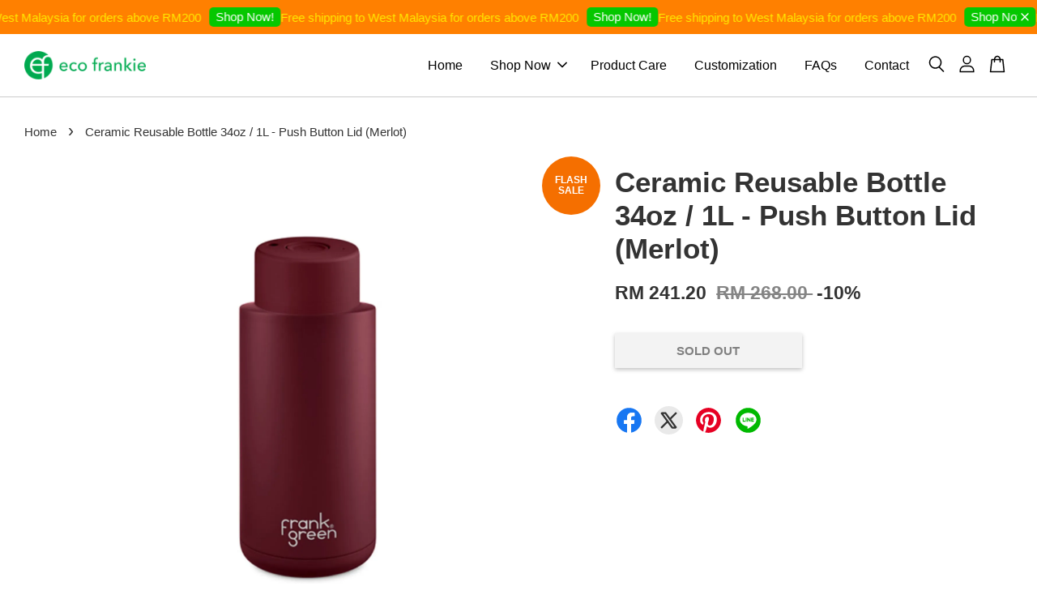

--- FILE ---
content_type: text/html; charset=UTF-8
request_url: https://www.ecofrankie.com/products/ceramic-reusable-bottle-3-1-1
body_size: 46127
content:
<!doctype html>
<!--[if lt IE 7]><html class="no-js lt-ie9 lt-ie8 lt-ie7" lang="en"> <![endif]-->
<!--[if IE 7]><html class="no-js lt-ie9 lt-ie8" lang="en"> <![endif]-->
<!--[if IE 8]><html class="no-js lt-ie9" lang="en"> <![endif]-->
<!--[if IE 9 ]><html class="ie9 no-js"> <![endif]-->
<!--[if (gt IE 9)|!(IE)]><!--> <html class="no-js"> <!--<![endif]-->
<head>

  <!-- Basic page needs ================================================== -->
  <meta charset="utf-8">
  <meta http-equiv="X-UA-Compatible" content="IE=edge,chrome=1">

  
  <link rel="icon" href="https://cdn.store-assets.com/s/383785/f/5143812.png" />
  

  <!-- Title and description ================================================== -->
  <title>
  Ceramic Reusable Bottle 34oz / 1L - Push Button Lid (Merlot) &ndash; Eco Frankie
  </title>

  
  <meta name="description" content="Taste Uncompromised Our innovative ceramic inner layer and stainless steel outer layer reusable cup or bottle is about creating a pure flavour and aroma experience. It&#39;s triple-walled and vacuum insulated for the ultimate temperature control to keep">
  

  <!-- Social meta ================================================== -->
  

  <meta property="og:type" content="product">
  <meta property="og:title" content="Ceramic Reusable Bottle 34oz / 1L - Push Button Lid (Merlot)">
  <meta property="og:url" content="https://www.ecofrankie.com/products/ceramic-reusable-bottle-3-1-1">
  
  <meta property="og:image" content="https://cdn.store-assets.com/s/383785/i/19429058.jpg?width=480&format=webp">
  <meta property="og:image:secure_url" content="https://cdn.store-assets.com/s/383785/i/19429058.jpg?width=480&format=webp">
  
  <meta property="og:price:amount" content="241.2">
  <meta property="og:price:currency" content="MYR">


<meta property="og:description" content="Taste Uncompromised Our innovative ceramic inner layer and stainless steel outer layer reusable cup or bottle is about creating a pure flavour and aroma experience. It's triple-walled and vacuum insulated for the ultimate temperature control to keep">
<meta property="og:site_name" content="Eco Frankie">



  <meta name="twitter:card" content="summary">




  <meta name="twitter:title" content="Ceramic Reusable Bottle 34oz / 1L - Push Button Lid (Merlot)">
  <meta name="twitter:description" content="Taste UncompromisedOur innovative ceramic inner layer and stainless steel outer layer reusable cup or bottle is about creating a pure flavour and aroma experience. It&amp;#39;s triple-walled and vacuum in">
  <meta name="twitter:image" content="">
  <meta name="twitter:image:width" content="480">
  <meta name="twitter:image:height" content="480">




  <!-- Helpers ================================================== -->
  <link rel="canonical" href="https://www.ecofrankie.com/products/ceramic-reusable-bottle-3-1-1">
  <meta name="viewport" content="width=device-width, initial-scale=1.0, minimum-scale=1.0, maximum-scale=3.0">
  <meta name="theme-color" content="">

  <!-- CSS ================================================== -->
  <link href="https://store-themes.easystore.co/383785/themes/2877/assets/timber.css?t=1761757376" rel="stylesheet" type="text/css" media="screen" />
  <link href="https://store-themes.easystore.co/383785/themes/2877/assets/theme.css?t=1761757376" rel="stylesheet" type="text/css" media="screen" />

  



<link href="https://fonts.googleapis.com/css?family=Rajdhani:400,600&display=swap" rel="stylesheet">


  <script src="//ajax.googleapis.com/ajax/libs/jquery/1.11.0/jquery.min.js" type="text/javascript" ></script>
  <!-- Header hook for plugins ================================================== -->
  
<!-- ScriptTags -->
<script>window.__st={'p': 'product', 'cid': ''};</script><script src='/assets/events.js'></script><script>(function(){function asyncLoad(){var urls=['/assets/facebook-pixel.js?v=1.1.1601984208','/assets/traffic.js?v=1','https://apps.easystore.co/facebook-login/script.js?shop=ecofrankie.easy.co','https://apps.easystore.co/marketplace/shopee-malaysia/script.js?shop=ecofrankie.easy.co','https://apps.easystore.co/instagram-feed/script.js?shop=ecofrankie.easy.co'];for(var i=0;i<urls.length;i++){var s=document.createElement('script');s.type='text/javascript';s.async=true;s.src=urls[i];var x=document.getElementsByTagName('script')[0];x.parentNode.insertBefore(s, x);}}window.attachEvent ? window.attachEvent('onload', asyncLoad) : window.addEventListener('load', asyncLoad, false);})();</script>
<!-- /ScriptTags -->


  
<!--[if lt IE 9]>
<script src="//cdnjs.cloudflare.com/ajax/libs/html5shiv/3.7.2/html5shiv.min.js" type="text/javascript" ></script>
<script src="https://store-themes.easystore.co/383785/themes/2877/assets/respond.min.js?t=1761757376" type="text/javascript" ></script>
<link href="https://store-themes.easystore.co/383785/themes/2877/assets/respond-proxy.html" id="respond-proxy" rel="respond-proxy" />
<link href="//www.ecofrankie.com/search?q=b68bf9c05ab3f27e2f1cd9aa09849fc2" id="respond-redirect" rel="respond-redirect" />
<script src="//www.ecofrankie.com/search?q=b68bf9c05ab3f27e2f1cd9aa09849fc2" type="text/javascript"></script>
<![endif]-->



  <script src="https://store-themes.easystore.co/383785/themes/2877/assets/modernizr.min.js?t=1761757376" type="text/javascript" ></script>

  
  
  <script>
  (function(i,s,o,g,r,a,m){i['GoogleAnalyticsObject']=r;i[r]=i[r]||function(){
  (i[r].q=i[r].q||[]).push(arguments)},i[r].l=1*new Date();a=s.createElement(o),
  m=s.getElementsByTagName(o)[0];a.async=1;a.src=g;m.parentNode.insertBefore(a,m)
  })(window,document,'script','https://www.google-analytics.com/analytics.js','ga');

  ga('create', '', 'auto','myTracker');
  ga('myTracker.send', 'pageview');

  </script>
  
<!-- Snippet:global/head: Shopee Malaysia -->
<link type="text/css" rel="stylesheet" href="https://apps.easystore.co/assets/css/marketplace/main.css?v1.71">
<!-- /Snippet -->

<!-- Snippet:global/head: Instagram Feed -->
<link rel="stylesheet" href="https://apps.easystore.co/assets/css/instagram-feed/insta-feed-style.css?v3">
<!-- /Snippet -->

</head>

<body id="ceramic-reusable-bottle-34oz---1l---push-button-lid--merlot-" class="template-product  has-sticky-btm-bar" >

  <ul id="MobileNav" class="mobile-nav">
  
  <li class="mobile-nav_icon-x">
    
      




  	
  	<span class="MobileNavTrigger icon icon-x"></span>
  </li>
  
  
  <li class="mobile-nav__link" aria-haspopup="true">
    
    <a href="/" >
      Home
    </a>
    
  </li>
  
  
  <li class="mobile-nav__link" aria-haspopup="true">
    
    
    <a href="/collections/all" class="mobile-nav__parent-link">
      Shop Now
    </a>
    <span class="mobile-nav__sublist-trigger">
      <span class="icon-fallback-text mobile-nav__sublist-expand">
  <span class="icon icon-plus" aria-hidden="true"></span>
  <span class="fallback-text">+</span>
</span>
<span class="icon-fallback-text mobile-nav__sublist-contract">
  <span class="icon icon-minus" aria-hidden="true"></span>
  <span class="fallback-text">-</span>
</span>

    </span>
    <ul class="mobile-nav__sublist">
      
      
      <li class="mobile-nav__sublist-link" aria-haspopup="true">
        
        
        <a href="/collections/ceramic" class="mobile-nav__parent-link">
          Ceramic
        </a>
        <span class="mobile-nav__sublist-trigger"><span class="icon-fallback-text mobile-nav__sublist-expand">
  <span class="icon icon-plus" aria-hidden="true"></span>
  <span class="fallback-text">+</span>
</span>
<span class="icon-fallback-text mobile-nav__sublist-contract">
  <span class="icon icon-minus" aria-hidden="true"></span>
  <span class="fallback-text">-</span>
</span>
</span>
        <ul class="mobile-nav__sublist"> 
          
          
          <li class="mobile-nav__sublist-link" aria-haspopup="true">
            
            <a href="/collections/ceramic-reusable-cup-10oz-295ml" >
              Ceramic Reusable Cup 10oz / 295ml
            </a>
            
          </li>
          
          
          <li class="mobile-nav__sublist-link" aria-haspopup="true">
            
            <a href="/collections/ceramic-reusable-bottle-16oz-475ml-push-button-lid" >
              Ceramic Reusable Bottle 16oz / 475ml
            </a>
            
          </li>
          
          
          <li class="mobile-nav__sublist-link" aria-haspopup="true">
            
            <a href="/collections/ceramic-reusable-bottle-20oz-595ml-push-button-lid" >
              Ceramic Reusable Bottle 20oz / 595ml (Push Button Lid)
            </a>
            
          </li>
          
          
          <li class="mobile-nav__sublist-link" aria-haspopup="true">
            
            <a href="/collections/ceramic-reusable-bottle-20oz-595ml-straw-lid" >
              Ceramic Reusable Bottle 20oz / 595ml (Straw Lid)
            </a>
            
          </li>
          
          
          <li class="mobile-nav__sublist-link" aria-haspopup="true">
            
            <a href="/collections/ceramic-reusable-bottle-34oz-1000ml-straw-lid" >
              Ceramic Reusable Bottle 34oz / 1000ml (Straw Lid)
            </a>
            
          </li>
          
        </ul>
        
      </li>
      
      
      <li class="mobile-nav__sublist-link" aria-haspopup="true">
        
        
        <a href="/collections/original" class="mobile-nav__parent-link">
          Original
        </a>
        <span class="mobile-nav__sublist-trigger"><span class="icon-fallback-text mobile-nav__sublist-expand">
  <span class="icon icon-plus" aria-hidden="true"></span>
  <span class="fallback-text">+</span>
</span>
<span class="icon-fallback-text mobile-nav__sublist-contract">
  <span class="icon icon-minus" aria-hidden="true"></span>
  <span class="fallback-text">-</span>
</span>
</span>
        <ul class="mobile-nav__sublist"> 
          
          
          <li class="mobile-nav__sublist-link" aria-haspopup="true">
            
            <a href="/collections/original-reusable-cup-8oz-230ml" >
              Original Reusable Cup 8oz / 230ml
            </a>
            
          </li>
          
          
          <li class="mobile-nav__sublist-link" aria-haspopup="true">
            
            <a href="/collections/original-reusable-cup-25oz-740ml" >
              Original Reusable Bottle 25oz / 740ml
            </a>
            
          </li>
          
        </ul>
        
      </li>
      
      
      <li class="mobile-nav__sublist-link" aria-haspopup="true">
        
        
        <a href="/collections/limited-edition" class="mobile-nav__parent-link">
          Limited Edition
        </a>
        <span class="mobile-nav__sublist-trigger"><span class="icon-fallback-text mobile-nav__sublist-expand">
  <span class="icon icon-plus" aria-hidden="true"></span>
  <span class="fallback-text">+</span>
</span>
<span class="icon-fallback-text mobile-nav__sublist-contract">
  <span class="icon icon-minus" aria-hidden="true"></span>
  <span class="fallback-text">-</span>
</span>
</span>
        <ul class="mobile-nav__sublist"> 
          
          
          <li class="mobile-nav__sublist-link" aria-haspopup="true">
            
            <a href="/collections/chrome" >
              Chrome
            </a>
            
          </li>
          
          
          <li class="mobile-nav__sublist-link" aria-haspopup="true">
            
            
            <a href="/collections/franksters" class="mobile-nav__parent-link">
              Franksters
            </a>
            <span class="mobile-nav__sublist-trigger"><span class="icon-fallback-text mobile-nav__sublist-expand">
  <span class="icon icon-plus" aria-hidden="true"></span>
  <span class="fallback-text">+</span>
</span>
<span class="icon-fallback-text mobile-nav__sublist-contract">
  <span class="icon icon-minus" aria-hidden="true"></span>
  <span class="fallback-text">-</span>
</span>
</span>
            <ul class="mobile-nav__sublist">
              
              <li class="mobile-nav__sublist-link">
                <a href="/collections/franksters-ceramic-reusanle-cup-10oz">Franksters Ceramic Reusable Cup 10oz / 295ml</a>
              </li>
              
              <li class="mobile-nav__sublist-link">
                <a href="/collections/franksters-ceramic-reusable-cup-16oz">Franksters Ceramic Reusable Bottle 16oz / 475ml</a>
              </li>
              
            </ul>
            
          </li>
          
          
          <li class="mobile-nav__sublist-link" aria-haspopup="true">
            
            <a href="/collections/frank-green-x-minion" >
              Frank Green X Minions
            </a>
            
          </li>
          
          
          <li class="mobile-nav__sublist-link" aria-haspopup="true">
            
            <a href="/collections/zodiac" >
              Zodiac
            </a>
            
          </li>
          
        </ul>
        
      </li>
      
      
      <li class="mobile-nav__sublist-link" aria-haspopup="true">
        
        <a href="/collections/3-in-1-insulated-drink-holder" >
          3-in-1 Insulated Drink Holder
        </a>
        
      </li>
      
      
      <li class="mobile-nav__sublist-link" aria-haspopup="true">
        
        
        <a href="/collections/homewares" class="mobile-nav__parent-link">
          Homewares
        </a>
        <span class="mobile-nav__sublist-trigger"><span class="icon-fallback-text mobile-nav__sublist-expand">
  <span class="icon icon-plus" aria-hidden="true"></span>
  <span class="fallback-text">+</span>
</span>
<span class="icon-fallback-text mobile-nav__sublist-contract">
  <span class="icon icon-minus" aria-hidden="true"></span>
  <span class="fallback-text">-</span>
</span>
</span>
        <ul class="mobile-nav__sublist"> 
          
          
          <li class="mobile-nav__sublist-link" aria-haspopup="true">
            
            <a href="/collections/insulated-food-container-10oz-295ml" >
              Insulated Food Container 10oz / 295ml
            </a>
            
          </li>
          
          
          <li class="mobile-nav__sublist-link" aria-haspopup="true">
            
            <a href="/collections/insulated-food-container-16oz-475ml" >
              Insulated Food Container 16oz / 475ml
            </a>
            
          </li>
          
          
          <li class="mobile-nav__sublist-link" aria-haspopup="true">
            
            <a href="/collections/porcelain-bowls-with-glass-lids-set" >
              Porcelain Bowls with Glass Lids Set
            </a>
            
          </li>
          
        </ul>
        
      </li>
      
      
      <li class="mobile-nav__sublist-link" aria-haspopup="true">
        
        
        <a href="/collections/accessory" class="mobile-nav__parent-link">
          Accessory
        </a>
        <span class="mobile-nav__sublist-trigger"><span class="icon-fallback-text mobile-nav__sublist-expand">
  <span class="icon icon-plus" aria-hidden="true"></span>
  <span class="fallback-text">+</span>
</span>
<span class="icon-fallback-text mobile-nav__sublist-contract">
  <span class="icon icon-minus" aria-hidden="true"></span>
  <span class="fallback-text">-</span>
</span>
</span>
        <ul class="mobile-nav__sublist"> 
          
          
          <li class="mobile-nav__sublist-link" aria-haspopup="true">
            
            <a href="/collections/ceramic-tea-strainer" >
              Ceramic Tea Strainer
            </a>
            
          </li>
          
          
          <li class="mobile-nav__sublist-link" aria-haspopup="true">
            
            <a href="/collections/push-button-lid" >
              Push Button Lid
            </a>
            
          </li>
          
          
          <li class="mobile-nav__sublist-link" aria-haspopup="true">
            
            <a href="/collections/straw-lid" >
              Straw Lid
            </a>
            
          </li>
          
        </ul>
        
      </li>
      
      
      <li class="mobile-nav__sublist-link" aria-haspopup="true">
        
        <a href="/collections/gift-set" >
          Gift Set
        </a>
        
      </li>
      
    </ul>
    
  </li>
  
  
  <li class="mobile-nav__link" aria-haspopup="true">
    
    <a href="/pages/product-care" >
      Product Care
    </a>
    
  </li>
  
  
  <li class="mobile-nav__link" aria-haspopup="true">
    
    <a href="/pages/customization" >
      Customization
    </a>
    
  </li>
  
  
  <li class="mobile-nav__link" aria-haspopup="true">
    
    <a href="/pages/faqs" >
      FAQs
    </a>
    
  </li>
  
  
  <li class="mobile-nav__link" aria-haspopup="true">
    
    <a href="/a/contact-form" >
      Contact
    </a>
    
  </li>
  

  

  
  
  
  <li class="mobile-nav__link">
    <a href="/account/login">Log in</a>
  </li>
  
  <li class="mobile-nav__link">
    <a href="/account/register">Create account</a>
  </li>
  
  
  
  
  <li class="mobile-nav__link header-bar__search-wrapper">
    
    <div class="header-bar__module header-bar__search mobile-nav_search">
      
  <form action="/search" method="get" class="header-bar__search-form clearfix" role="search">
    
    <button type="submit" class="btn icon-fallback-text header-bar__search-submit">
      <span class="icon icon-search" aria-hidden="true"></span>
      <span class="fallback-text">Search</span>
    </button>
    <input type="search" name="q" value="" aria-label="Search" class="header-bar__search-input" placeholder="Search" autocomplete="off">
    <div class="dropdown" id="searchDropdown"></div>
    <input type="hidden" name="search_history" id="search_history">
  </form>




<script>
  var _search_history_listings = ""
  if(_search_history_listings != "") localStorage.setItem('searchHistory', JSON.stringify(_search_history_listings));

  function clearAll() {
    localStorage.removeItem('searchHistory');
  
    var customer = "";
    if(customer) {
      // Your logic to clear all data or call an endpoint
      fetch('/account/search_histories', {
          method: 'DELETE',
          headers: {
            "Content-Type": "application/json",
            "X-Requested-With": "XMLHttpRequest"
          },
          body: JSON.stringify({
            _token: "Numw9IpupSSi81DWR2tYxLxhDowaK3Ycq6VNK7Yb"
          }),
      })
      .then(response => response.json())
    }
  }
  // End - store view history in local storage
  
  // search history dropdown  
  var searchInputs = document.querySelectorAll('input[type=search]');
  
  if(searchInputs.length > 0) {
    
    searchInputs.forEach((searchInput)=>{
    
      searchInput.addEventListener('focus', function() {
        var searchDropdown = searchInput.closest('form').querySelector('#searchDropdown');
        searchDropdown.innerHTML = ''; // Clear existing items
  
        // retrieve data from local storage
        var searchHistoryData = JSON.parse(localStorage.getItem('searchHistory')) || [];
  
        // Convert JSON to string
        var search_history_json = JSON.stringify(searchHistoryData);
  
        // Set the value of the hidden input
        searchInput.closest('form').querySelector("#search_history").value = search_history_json;
  
        // create dropdown items
        var clearAllItem = document.createElement('div');
        clearAllItem.className = 'dropdown-item clear-all';
        clearAllItem.textContent = 'Clear';
        clearAllItem.addEventListener('click', function() {
            clearAll();
            searchDropdown.style.display = 'none';
            searchInput.classList.remove('is-focus');
        });
        searchDropdown.appendChild(clearAllItem);
  
        // create dropdown items
        searchHistoryData.forEach(function(item) {
          var dropdownItem = document.createElement('div');
          dropdownItem.className = 'dropdown-item';
          dropdownItem.textContent = item.term;
          dropdownItem.addEventListener('click', function() {
            searchInput.value = item.term;
            searchDropdown.style.display = 'none';
          });
          searchDropdown.appendChild(dropdownItem);
        });
  
        if(searchHistoryData.length > 0){
          // display the dropdown
          searchInput.classList.add('is-focus');
          document.body.classList.add('search-input-focus');
          searchDropdown.style.display = 'block';
        }
      });
  
      searchInput.addEventListener("focusout", (event) => {
        var searchDropdown = searchInput.closest('form').querySelector('#searchDropdown');
        searchInput.classList.remove('is-focus');
        searchDropdown.classList.add('transparent');
        setTimeout(()=>{
          searchDropdown.style.display = 'none';
          searchDropdown.classList.remove('transparent');
          document.body.classList.remove('search-input-focus');
        }, 400);
      });
    })
  }
  // End - search history dropdown
</script>
    </div>
    
  </li>
  
  
</ul>
<div id="MobileNavOutside" class="mobile-nav-outside"></div>


<div id="PageContainer" class="page-container">
  
<!-- Snippet:global/body_start: Announcement Bar -->
<link rel="stylesheet" href="https://apps.easystore.co/assets/css/annoucement-bar/marquee.css?v1.04">

<div id="announcement-bar" name="announcement-bar" style="
    border: unset;
    padding: 6px 0px;
    margin: 0px;
    z-index:2999;
    background:rgb(255, 128, 0);
    color:rgb(254, 236, 0);
    
">

  <input type="hidden" id="total_announcement_left" name="total_announcement_left" value="1">
  <input type="hidden" id="locale" name="locale" value="en_US">

  <div class="app_marquee-wrapper" style="
    padding: 0px 0px;
    border-top: 0px;
    border-bottom: 0px;
    border-color: transparent;
  ">
    <div class="app_marquee-container">
              <div id="announcement_bar_0" class="announcement_bar_0 announcement_bar-content">
          <span class="marquee-msg">Free shipping to West Malaysia for orders above RM200</span>
                      <a class="announcement-bar-button" href="https://www.ecofrankie.com/collections/all" style="color: rgb(255, 255, 255); background: rgb(5, 199, 0);">Shop Now!</a>
                              <input type="hidden" id="expired_at_0" name="expired_at_0" value="2020-09-08 00:00">
        </div>
          </div>

          <span id="announcement-close-button" name="announcement-close-button" class="announcement-close-button" style="color: rgb(255, 255, 255); background: rgb(5, 199, 0);">
        <svg xmlns="http://www.w3.org/2000/svg" viewBox="0 0 24 24" fill="none" stroke="currentColor" stroke-linecap="round" stroke-linejoin="round" width="20" height="20" stroke-width="2">
          <path d="M18 6l-12 12"></path>
          <path d="M6 6l12 12"></path>
        </svg>
      </span>
      </div>
</div>



<script>
  var is_top_enabled = 0;
  if (is_top_enabled) {
    // Prevent announcement bar block header
    setTimeout(() => {
      let header = document.querySelector('#easystore-section-header');
      let topbar = document.querySelector('.sticky-topbar');
      let announcementBar = document.querySelector('#announcement-bar');

      if (announcementBar) {
          let height = announcementBar.offsetHeight + 'px';
          if (header) header.style.top = height;
          if (topbar) topbar.style.top = height;
      }
    }, 2000);
  }

  setInterval(function () {
      let total_announcement = parseInt("1", 10);
      let total_announcement_left = parseInt(document.querySelector("#total_announcement_left").value, 10);

      for (let i = 0; i <= total_announcement; i++) {
          let startDate = new Date();
          let endDateStr = document.querySelector(`#expired_at_${i}`)?.value;
          let endDate = endDateStr ? new Date(endDateStr.replace(/-/g, "/")) : new Date();
          let seconds = (endDate.getTime() - startDate.getTime()) / 1000;

          let days = Math.floor(seconds / 86400);
          let hours = Math.floor((seconds % 86400) / 3600);
          let mins = Math.floor((seconds % 3600) / 60);
          let secs = Math.floor(seconds % 60);

          function translate(key, locale, values = 1) {
              if (locale === "zh_TW") {
                  let translations = {
                      day: "天",
                      hour: "小時",
                      min: "分鐘",
                      sec: "秒"
                  };
                  return translations[key] || key;
              } else {
                  let singularPlural = { day: "Day", hour: "Hour", min: "Min", sec: "Sec" };
                  let plural = { day: "Days", hour: "Hours", min: "Mins", sec: "Secs" };
                  if (key in singularPlural) {
                      return values > 1 ? plural[key] : singularPlural[key];
                  }
                  return key;
              }
          }


          let countdownElement = document.querySelector(`#announcementBar_countdown_${i}`);
          if (countdownElement && seconds > 0) {
            let locale = document.querySelector("#locale")?.value || "en";
            let countdownItems = document.querySelectorAll(`.announcementBar_countdown_${i}`);
            countdownItems.forEach(item => {
                item.style.display = '';
                item.innerHTML = `
                    <div>
                        <span>${days}</span> <small>${translate('day', locale, days)}</small>
                    </div>
                    <div>
                        <span>${hours}</span> <small>${translate('hour', locale, hours)}</small>
                    </div>
                    <div>
                        <span>${mins}</span> <small>${translate('min', locale, mins)}</small>
                    </div>
                    <div>
                        <span>${secs}</span> <small>${translate('sec', locale, secs)}</small>
                    </div>
                `;
            });
          } else if (countdownElement && seconds <= 0) {
              let bar = document.querySelector(`#announcement_bar_${i}`);
              if (bar) bar.remove();
              total_announcement_left -= 1;
              document.querySelector("#total_announcement_left").value = total_announcement_left;
          }
      }

      showOrHide(total_announcement_left);
  }, 1000);

  function showOrHide(total_announcement_left) {
      let prevButton = document.querySelector("#previous-announcement-bar-button");
      let nextButton = document.querySelector("#next-announcement-bar-button");
      let closeButton = document.querySelector("#announcement-close-button");
      let announcementBar = document.querySelector("#announcement-bar");
      let announcementBarTop = document.querySelector("#announcement-bar-top");
      let header = document.querySelector("#easystore-section-header");
      let topbar = document.querySelector(".sticky-topbar");

      if (total_announcement_left <= 1) {
          if (prevButton) prevButton.style.display = 'none';
          if (nextButton) nextButton.style.display = 'none';
      } else {
          if (prevButton) prevButton.style.display = 'block';
          if (nextButton) nextButton.style.display = 'block';
      }

      if (total_announcement_left === 0) {
          if (closeButton) closeButton.style.display = 'none';
          if (announcementBar) announcementBar.style.display = 'none';
          if (announcementBarTop) announcementBarTop.style.display = 'none';
          if (header) header.style.top = '0px';
          if (topbar) topbar.style.top = '0px';
      }
  }

  let closeButton = document.querySelector("#announcement-close-button");
  if (closeButton) {
      closeButton.addEventListener('click', () => {
          let announcementBar = document.querySelector("#announcement-bar");
          let announcementBarTop = document.querySelector("#announcement-bar-top");
          let header = document.querySelector("#easystore-section-header");
          let topbar = document.querySelector(".sticky-topbar");

          if (announcementBar) announcementBar.style.display = 'none';
          if (announcementBarTop) announcementBarTop.style.display = 'none';
          if (header) header.style.top = '';
          if (topbar) topbar.style.top = '';
      });
  }

</script>


<script>
  (function initializeMarquee() {
    const marqueeWrapper = document.querySelector(`#announcement-bar .app_marquee-wrapper`);
    const marqueeContainer = document.querySelector(`#announcement-bar .app_marquee-container`);

    if (!marqueeWrapper || !marqueeContainer) return;

    const children = Array.from(marqueeContainer.children);

    // Calculate the total width of children
    let totalWidth = children.reduce((acc, child) => acc + child.offsetWidth, 0);
    const screenWidth = window.innerWidth;

    // Clone children until the total width exceeds the screen width
    if(totalWidth > 5){
      while (totalWidth < screenWidth * 3) {
        children.forEach(child => {
          const clone = child.cloneNode(true);
          marqueeContainer.appendChild(clone);
          totalWidth += clone.offsetWidth;
        });
      }
    }

    // Clone the marquee container
    const clonedContainer = marqueeContainer.cloneNode(true);
    marqueeWrapper.appendChild(clonedContainer);
  })();
</script>

<!-- /Snippet -->

<!-- Snippet:global/body_start: Console Extension -->
<div id='es_console' style='display: none;'>383785</div>
<!-- /Snippet -->

  
    <style>
  .search-modal__form{
    position: relative;
  }
  
  .dropdown-wrapper {
    position: relative;
  }
  
  .dropdown-wrapper:hover .dropdown {
    display: block;
  }
  
  .header-icon-nav .dropdown {
    left: -80px;
  }
  
  .dropdown {
    display: none;
    position: absolute;
    top: 100%;
    left: 0px;
    width: 100%;
    padding: 8px;
    background-color: #fff;
    z-index: 1000;
    border-radius: 5px;
    border: 1px solid rgba(var(--color-foreground), 1);
    border-top: none;
    overflow-x: hidden;
    overflow-y: auto;
    max-height: 350px;
    min-width: 150px;
    box-shadow: 0 0 5px rgba(0,0,0,0.1);
  }
    
  .dropdown a{
    text-decoration: none;
    color: #000 !important;
  }
  
  .dropdown-item {
    padding: 0.4rem 2rem;
    cursor: pointer;
    line-height: 1.4;
    overflow: hidden;
    text-overflow: ellipsis;
    white-space: nowrap;
  }
  
  .dropdown-item:hover{
    background-color: #f3f3f3;
  }
  
  .search__input.is-focus{
    border-radius: 15px;
    border-bottom-left-radius: 0;
    border-bottom-right-radius: 0;
    border: 1px solid rgba(var(--color-foreground), 1);
    border-bottom: none;
    box-shadow: none;
  }
  
  .clear-all {
    text-align: right;
    padding: 0 2rem 0.2rem;
    line-height: 1;
    font-size: 70%;
    margin-bottom: -2px;
  }
  
  .clear-all:hover{
    background-color: #fff;
  }
  
  .referral-notification {
    position: absolute;
    top: 100%;
    right: -12px;
    background: white;
    border: 1px solid #e0e0e0;
    border-radius: 8px;
    box-shadow: 0 4px 12px rgba(0, 0, 0, 0.15);
    width: 280px;
    z-index: 1000;
    padding: 16px;
    margin-top: 8px;
    font-size: 14px;
    line-height: 1.4;
  }
  
  .referral-notification::before {
    content: '';
    position: absolute;
    top: -8px;
    right: 20px;
    width: 0;
    height: 0;
    border-left: 8px solid transparent;
    border-right: 8px solid transparent;
    border-bottom: 8px solid white;
  }
  
  .referral-notification::after {
    content: '';
    position: absolute;
    top: -9px;
    right: 20px;
    width: 0;
    height: 0;
    border-left: 8px solid transparent;
    border-right: 8px solid transparent;
    border-bottom: 8px solid #e0e0e0;
  }
  
  .referral-notification h4 {
    margin: 0 0 8px 0;
    color: #2196F3;
    font-size: 16px;
    font-weight: 600;
  }
  
  .referral-notification p {
    margin: 0 0 12px 0;
    color: #666;
  }
  
  .referral-notification .referral-code {
    background: #f5f5f5;
    padding: 8px;
    border-radius: 4px;
    font-family: monospace;
    font-size: 13px;
    text-align: center;
    margin: 8px 0;
    border: 1px solid #ddd;
  }
  
  .referral-notification .close-btn {
    position: absolute;
    top: 8px;
    right: 8px;
    background: none;
    border: none;
    font-size: 18px;
    color: #999;
    cursor: pointer;
    padding: 0;
    width: 20px;
    height: 20px;
    line-height: 1;
  }
  
  .referral-notification .close-btn:hover {
    color: #333;
  }
  
  .referral-notification .action-btn {
    background: #2196F3;
    color: white;
    border: none;
    padding: 8px 16px;
    border-radius: 4px;
    cursor: pointer;
    font-size: 12px;
    margin-right: 8px;
    margin-top: 8px;
  }
  
  .referral-notification .action-btn:hover {
    background: #1976D2;
  }
  
  .referral-notification .dismiss-btn {
    background: transparent;
    color: #666;
    border: 1px solid #ddd;
    padding: 8px 16px;
    border-radius: 4px;
    cursor: pointer;
    font-size: 12px;
    margin-top: 8px;
  }
  
  .referral-notification .dismiss-btn:hover {
    background: #f5f5f5;
  }
  .referral-modal__dialog {
    transform: translate(-50%, 0);
    transition: transform var(--duration-default) ease, visibility 0s;
    z-index: 10000;
    position: fixed;
    top: 20vh;
    left: 50%;
    width: 100%;
    max-width: 350px;
    box-shadow: 0 4px 12px rgba(0, 0, 0, 0.15);
    border-radius: 12px;
    background-color: #fff;
    color: #000;
    padding: 20px;
    text-align: center;
  }
  .modal-overlay.referral-modal-overlay {
    position: fixed;
    top: 0;
    left: 0;
    width: 100%;
    height: 100%;
    background-color: rgba(0, 0, 0, 0.7);
    z-index: 2001;
    display: block;
    opacity: 1;
    transition: opacity var(--duration-default) ease, visibility 0s;
  }
</style>

<header class="header-bar  sticky-topbar">
  <div class="header-bg-wrapper">
    <div class="header-wrapper wrapper">
      

      <div class="logo-header" role="banner">

              
                    <div class="h1 site-header__logo" itemscope itemtype="http://schema.org/Organization">
              
                    
                        
                      	
                          <a href="/" class="logo-wrapper" itemprop="url">
                            <img src="https://cdn.store-assets.com/s/383785/f/5633199.png?width=350&format=webp" alt="Eco Frankie" itemprop="logo">
                          </a>
                        

                    
              
                </div>
              

      </div>

      <div class="header-nav-bar medium-down--hide">
          
<ul class="site-nav large--text-center" id="AccessibleNav">
  
    
    
      <li >
        <a href="/"  class="site-nav__link">Home</a>
      </li>
    
  
    
    
      
      <li class="site-nav--has-dropdown" aria-haspopup="true">
        <a href="/collections/all"  class="site-nav__link">
          Shop Now
          <span class="arrow-icon">
            <svg id="Layer_1" data-name="Layer 1" xmlns="http://www.w3.org/2000/svg" viewBox="0 0 100 100"><title>arrow down</title><path d="M50,78.18A7.35,7.35,0,0,1,44.82,76L3.15,34.36A7.35,7.35,0,1,1,13.55,24L50,60.44,86.45,24a7.35,7.35,0,1,1,10.4,10.4L55.21,76A7.32,7.32,0,0,1,50,78.18Z"/></svg>
          </span>
        </a>
        <ul class="site-nav__dropdown">
          
            
            
              
              <li class="site-nav_has-child">
                <a href="/collections/ceramic"  class="site-nav__link">
                  Ceramic
                </a>
                <ul class="site-nav__dropdown_level-3">
                  
                    
                    
                      <li >
                        <a href="/collections/ceramic-reusable-cup-10oz-295ml"  class="site-nav__link">Ceramic Reusable Cup 10oz / 295ml</a>
                      </li>
                    
                  
                    
                    
                      <li >
                        <a href="/collections/ceramic-reusable-bottle-16oz-475ml-push-button-lid"  class="site-nav__link">Ceramic Reusable Bottle 16oz / 475ml</a>
                      </li>
                    
                  
                    
                    
                      <li >
                        <a href="/collections/ceramic-reusable-bottle-20oz-595ml-push-button-lid"  class="site-nav__link">Ceramic Reusable Bottle 20oz / 595ml (Push Button Lid)</a>
                      </li>
                    
                  
                    
                    
                      <li >
                        <a href="/collections/ceramic-reusable-bottle-20oz-595ml-straw-lid"  class="site-nav__link">Ceramic Reusable Bottle 20oz / 595ml (Straw Lid)</a>
                      </li>
                    
                  
                    
                    
                      <li >
                        <a href="/collections/ceramic-reusable-bottle-34oz-1000ml-straw-lid"  class="site-nav__link">Ceramic Reusable Bottle 34oz / 1000ml (Straw Lid)</a>
                      </li>
                    
                  
                </ul>
              </li>
            
          
            
            
              
              <li class="site-nav_has-child">
                <a href="/collections/original"  class="site-nav__link">
                  Original
                </a>
                <ul class="site-nav__dropdown_level-3">
                  
                    
                    
                      <li >
                        <a href="/collections/original-reusable-cup-8oz-230ml"  class="site-nav__link">Original Reusable Cup 8oz / 230ml</a>
                      </li>
                    
                  
                    
                    
                      <li >
                        <a href="/collections/original-reusable-cup-25oz-740ml"  class="site-nav__link">Original Reusable Bottle 25oz / 740ml</a>
                      </li>
                    
                  
                </ul>
              </li>
            
          
            
            
              
              <li class="site-nav_has-child">
                <a href="/collections/limited-edition"  class="site-nav__link">
                  Limited Edition
                </a>
                <ul class="site-nav__dropdown_level-3">
                  
                    
                    
                      <li >
                        <a href="/collections/chrome"  class="site-nav__link">Chrome</a>
                      </li>
                    
                  
                    
                    
                      
                      <li class="site-nav_has-child">
                        <a href="/collections/franksters"  class="site-nav__link">
                          Franksters
                        </a>
                        <ul class="site-nav__dropdown_level-4">
                          
                            <li>
                              <a href="/collections/franksters-ceramic-reusanle-cup-10oz"  class="site-nav__link">Franksters Ceramic Reusable Cup 10oz / 295ml</a>
                            </li>
                          
                            <li>
                              <a href="/collections/franksters-ceramic-reusable-cup-16oz"  class="site-nav__link">Franksters Ceramic Reusable Bottle 16oz / 475ml</a>
                            </li>
                          
                        </ul>
                      </li>
                    
                  
                    
                    
                      <li >
                        <a href="/collections/frank-green-x-minion"  class="site-nav__link">Frank Green X Minions</a>
                      </li>
                    
                  
                    
                    
                      <li >
                        <a href="/collections/zodiac"  class="site-nav__link">Zodiac</a>
                      </li>
                    
                  
                </ul>
              </li>
            
          
            
            
              <li >
                <a href="/collections/3-in-1-insulated-drink-holder"  class="site-nav__link">3-in-1 Insulated Drink Holder</a>
              </li>
            
          
            
            
              
              <li class="site-nav_has-child">
                <a href="/collections/homewares"  class="site-nav__link">
                  Homewares
                </a>
                <ul class="site-nav__dropdown_level-3">
                  
                    
                    
                      <li >
                        <a href="/collections/insulated-food-container-10oz-295ml"  class="site-nav__link">Insulated Food Container 10oz / 295ml</a>
                      </li>
                    
                  
                    
                    
                      <li >
                        <a href="/collections/insulated-food-container-16oz-475ml"  class="site-nav__link">Insulated Food Container 16oz / 475ml</a>
                      </li>
                    
                  
                    
                    
                      <li >
                        <a href="/collections/porcelain-bowls-with-glass-lids-set"  class="site-nav__link">Porcelain Bowls with Glass Lids Set</a>
                      </li>
                    
                  
                </ul>
              </li>
            
          
            
            
              
              <li class="site-nav_has-child">
                <a href="/collections/accessory"  class="site-nav__link">
                  Accessory
                </a>
                <ul class="site-nav__dropdown_level-3">
                  
                    
                    
                      <li >
                        <a href="/collections/ceramic-tea-strainer"  class="site-nav__link">Ceramic Tea Strainer</a>
                      </li>
                    
                  
                    
                    
                      <li >
                        <a href="/collections/push-button-lid"  class="site-nav__link">Push Button Lid</a>
                      </li>
                    
                  
                    
                    
                      <li >
                        <a href="/collections/straw-lid"  class="site-nav__link">Straw Lid</a>
                      </li>
                    
                  
                </ul>
              </li>
            
          
            
            
              <li >
                <a href="/collections/gift-set"  class="site-nav__link">Gift Set</a>
              </li>
            
          
        </ul>
      </li>
    
  
    
    
      <li >
        <a href="/pages/product-care"  class="site-nav__link">Product Care</a>
      </li>
    
  
    
    
      <li >
        <a href="/pages/customization"  class="site-nav__link">Customization</a>
      </li>
    
  
    
    
      <li >
        <a href="/pages/faqs"  class="site-nav__link">FAQs</a>
      </li>
    
  
    
    
      <li >
        <a href="/a/contact-form"  class="site-nav__link">Contact</a>
      </li>
    
  
  
  
      
        
          
        
          
        
      
  
  
  
</ul>

      </div>

      <div class="desktop-header-nav medium-down--hide">


        <div class="header-subnav">
          






          <div class="header-icon-nav">

                

                


                
                  
                    <div class="header-bar__module">
                      
  <a class="popup-with-form" href="#search-form">
    



	<svg class="icon-search svg-icon" id="Layer_1" data-name="Layer 1" xmlns="http://www.w3.org/2000/svg" viewBox="0 0 100 100"><title>icon-search</title><path d="M68.5,65.87a35.27,35.27,0,1,0-5.4,4.5l23.11,23.1a3.5,3.5,0,1,0,5-4.94ZM14.82,41A28.47,28.47,0,1,1,43.28,69.43,28.5,28.5,0,0,1,14.82,41Z"/></svg>    

  

  </a>



<!-- form itself -->
<div id="search-form" class="white-popup-block mfp-hide popup-search">
  <div class="popup-search-content">
    <form action="/search" method="get" class="input-group search-bar" role="search">
      
      <input type="search" name="q" value="" placeholder="Search" class="input-group-field" aria-label="Search" placeholder="Search" autocomplete="off">
      <div class="dropdown" id="searchDropdown"></div>
      <input type="hidden" name="search_history" id="search_history">
      <span class="input-group-btn">
        <button type="submit" class="btn icon-fallback-text">
          <span class="icon icon-search" aria-hidden="true"></span>
          <span class="fallback-text">Search</span>
        </button>
      </span>
    </form>
  </div>
</div>

<script src="https://store-themes.easystore.co/383785/themes/2877/assets/magnific-popup.min.js?t=1761757376" type="text/javascript" ></script>
<script>
$(document).ready(function() {
	$('.popup-with-form').magnificPopup({
		type: 'inline',
		preloader: false,
		focus: '#name',
      	mainClass: 'popup-search-bg-wrapper',

		// When elemened is focused, some mobile browsers in some cases zoom in
		// It looks not nice, so we disable it:
		callbacks: {
			beforeOpen: function() {
				if($(window).width() < 700) {
					this.st.focus = false;
				} else {
					this.st.focus = '#name';
				}
			}
		}
	});
  	$('.popup-search-content').click(function(event) {
      	if($(event.target).attr('class') == "popup-search-content") {
          $.magnificPopup.close();
        }
    });
});
</script>


<script>
  var _search_history_listings = ""
  if(_search_history_listings != "") localStorage.setItem('searchHistory', JSON.stringify(_search_history_listings));

  function clearAll() {
    localStorage.removeItem('searchHistory');
  
    var customer = "";
    if(customer) {
      // Your logic to clear all data or call an endpoint
      fetch('/account/search_histories', {
          method: 'DELETE',
          headers: {
            "Content-Type": "application/json",
            "X-Requested-With": "XMLHttpRequest"
          },
          body: JSON.stringify({
            _token: "Numw9IpupSSi81DWR2tYxLxhDowaK3Ycq6VNK7Yb"
          }),
      })
      .then(response => response.json())
    }
  }
  // End - store view history in local storage
  
  // search history dropdown  
  var searchInputs = document.querySelectorAll('input[type=search]');
  
  if(searchInputs.length > 0) {
    
    searchInputs.forEach((searchInput)=>{
    
      searchInput.addEventListener('focus', function() {
        var searchDropdown = searchInput.closest('form').querySelector('#searchDropdown');
        searchDropdown.innerHTML = ''; // Clear existing items
  
        // retrieve data from local storage
        var searchHistoryData = JSON.parse(localStorage.getItem('searchHistory')) || [];
  
        // Convert JSON to string
        var search_history_json = JSON.stringify(searchHistoryData);
  
        // Set the value of the hidden input
        searchInput.closest('form').querySelector("#search_history").value = search_history_json;
  
        // create dropdown items
        var clearAllItem = document.createElement('div');
        clearAllItem.className = 'dropdown-item clear-all';
        clearAllItem.textContent = 'Clear';
        clearAllItem.addEventListener('click', function() {
            clearAll();
            searchDropdown.style.display = 'none';
            searchInput.classList.remove('is-focus');
        });
        searchDropdown.appendChild(clearAllItem);
  
        // create dropdown items
        searchHistoryData.forEach(function(item) {
          var dropdownItem = document.createElement('div');
          dropdownItem.className = 'dropdown-item';
          dropdownItem.textContent = item.term;
          dropdownItem.addEventListener('click', function() {
            searchInput.value = item.term;
            searchDropdown.style.display = 'none';
          });
          searchDropdown.appendChild(dropdownItem);
        });
  
        if(searchHistoryData.length > 0){
          // display the dropdown
          searchInput.classList.add('is-focus');
          document.body.classList.add('search-input-focus');
          searchDropdown.style.display = 'block';
        }
      });
  
      searchInput.addEventListener("focusout", (event) => {
        var searchDropdown = searchInput.closest('form').querySelector('#searchDropdown');
        searchInput.classList.remove('is-focus');
        searchDropdown.classList.add('transparent');
        setTimeout(()=>{
          searchDropdown.style.display = 'none';
          searchDropdown.classList.remove('transparent');
          document.body.classList.remove('search-input-focus');
        }, 400);
      });
    })
  }
  // End - search history dropdown
</script>
                    </div>
                  
                




                
                  <div class="header-bar__module dropdown-wrapper">
                    
                      <a href="/account/login">



    <svg class="svg-icon" id="Layer_1" data-name="Layer 1" xmlns="http://www.w3.org/2000/svg" viewBox="0 0 100 100"><title>icon-profile</title><path d="M50,51.8A24.4,24.4,0,1,0,25.6,27.4,24.43,24.43,0,0,0,50,51.8ZM50,10A17.4,17.4,0,1,1,32.6,27.4,17.43,17.43,0,0,1,50,10Z"/><path d="M62.66,57.66H37.34a30.54,30.54,0,0,0-30.5,30.5V93.5a3.5,3.5,0,0,0,3.5,3.5H89.66a3.5,3.5,0,0,0,3.5-3.5V88.16A30.54,30.54,0,0,0,62.66,57.66ZM86.16,90H13.84V88.16a23.53,23.53,0,0,1,23.5-23.5H62.66a23.53,23.53,0,0,1,23.5,23.5Z"/></svg>

  
</a>

                      <!-- Referral Notification Popup for Desktop -->
                      <div id="referralNotification" class="referral-notification" style="display: none;">
                        <button class="close-btn" onclick="dismissReferralNotification()">&times;</button>
                        <div style="text-align: center; margin-bottom: 16px;">
                          <div style="width: 100px; height: 100px; margin: 0 auto;">
                            <img src="https://resources.easystore.co/storefront/icons/channels/vector_referral_program.svg">
                          </div>
                        </div>
                        <p id="referralSignupMessage" style="text-align: center; font-size: 14px; color: #666; margin: 0 0 20px 0;">
                          Your friend gifted you   credit! Sign up now to redeem.
                        </p>
                        <div style="text-align: center;">
                          <button class="btn" onclick="goToSignupPage()" style="width: 100%; color: #fff;">
                            Sign Up
                          </button>
                        </div>
                      </div>
                    
                  </div>
                

                <div class="header-bar__module cart-page-link-wrapper">
                  <span class="header-bar__sep" aria-hidden="true"></span>
                  <a class="CartDrawerTrigger cart-page-link">
                    



	<svg class="svg-icon" id="Layer_1" data-name="Layer 1" xmlns="http://www.w3.org/2000/svg" viewBox="0 0 100 100"><title>icon-bag</title><path d="M91.78,93.11,84.17,24.44a3.5,3.5,0,0,0-3.48-3.11H69.06C67.53,10.94,59.57,3,50,3S32.47,10.94,30.94,21.33H19.31a3.5,3.5,0,0,0-3.48,3.11L8.22,93.11A3.49,3.49,0,0,0,11.69,97H88.31a3.49,3.49,0,0,0,3.47-3.89ZM50,10c5.76,0,10.6,4.83,12,11.33H38.05C39.4,14.83,44.24,10,50,10ZM15.6,90l6.84-61.67h8.23v9.84a3.5,3.5,0,0,0,7,0V28.33H62.33v9.84a3.5,3.5,0,0,0,7,0V28.33h8.23L84.4,90Z"/></svg>	

  

                    <span class="cart-count header-bar__cart-count hidden-count">0</span>
                  </a>
                </div>

          </div>
        </div>



      </div>
      
	  <div class="mobile-header-icons large--hide">
        
        <div class="large--hide">
          
  <a class="popup-with-form" href="#search-form">
    



	<svg class="icon-search svg-icon" id="Layer_1" data-name="Layer 1" xmlns="http://www.w3.org/2000/svg" viewBox="0 0 100 100"><title>icon-search</title><path d="M68.5,65.87a35.27,35.27,0,1,0-5.4,4.5l23.11,23.1a3.5,3.5,0,1,0,5-4.94ZM14.82,41A28.47,28.47,0,1,1,43.28,69.43,28.5,28.5,0,0,1,14.82,41Z"/></svg>    

  

  </a>



<!-- form itself -->
<div id="search-form" class="white-popup-block mfp-hide popup-search">
  <div class="popup-search-content">
    <form action="/search" method="get" class="input-group search-bar" role="search">
      
      <input type="search" name="q" value="" placeholder="Search" class="input-group-field" aria-label="Search" placeholder="Search" autocomplete="off">
      <div class="dropdown" id="searchDropdown"></div>
      <input type="hidden" name="search_history" id="search_history">
      <span class="input-group-btn">
        <button type="submit" class="btn icon-fallback-text">
          <span class="icon icon-search" aria-hidden="true"></span>
          <span class="fallback-text">Search</span>
        </button>
      </span>
    </form>
  </div>
</div>

<script src="https://store-themes.easystore.co/383785/themes/2877/assets/magnific-popup.min.js?t=1761757376" type="text/javascript" ></script>
<script>
$(document).ready(function() {
	$('.popup-with-form').magnificPopup({
		type: 'inline',
		preloader: false,
		focus: '#name',
      	mainClass: 'popup-search-bg-wrapper',

		// When elemened is focused, some mobile browsers in some cases zoom in
		// It looks not nice, so we disable it:
		callbacks: {
			beforeOpen: function() {
				if($(window).width() < 700) {
					this.st.focus = false;
				} else {
					this.st.focus = '#name';
				}
			}
		}
	});
  	$('.popup-search-content').click(function(event) {
      	if($(event.target).attr('class') == "popup-search-content") {
          $.magnificPopup.close();
        }
    });
});
</script>


<script>
  var _search_history_listings = ""
  if(_search_history_listings != "") localStorage.setItem('searchHistory', JSON.stringify(_search_history_listings));

  function clearAll() {
    localStorage.removeItem('searchHistory');
  
    var customer = "";
    if(customer) {
      // Your logic to clear all data or call an endpoint
      fetch('/account/search_histories', {
          method: 'DELETE',
          headers: {
            "Content-Type": "application/json",
            "X-Requested-With": "XMLHttpRequest"
          },
          body: JSON.stringify({
            _token: "Numw9IpupSSi81DWR2tYxLxhDowaK3Ycq6VNK7Yb"
          }),
      })
      .then(response => response.json())
    }
  }
  // End - store view history in local storage
  
  // search history dropdown  
  var searchInputs = document.querySelectorAll('input[type=search]');
  
  if(searchInputs.length > 0) {
    
    searchInputs.forEach((searchInput)=>{
    
      searchInput.addEventListener('focus', function() {
        var searchDropdown = searchInput.closest('form').querySelector('#searchDropdown');
        searchDropdown.innerHTML = ''; // Clear existing items
  
        // retrieve data from local storage
        var searchHistoryData = JSON.parse(localStorage.getItem('searchHistory')) || [];
  
        // Convert JSON to string
        var search_history_json = JSON.stringify(searchHistoryData);
  
        // Set the value of the hidden input
        searchInput.closest('form').querySelector("#search_history").value = search_history_json;
  
        // create dropdown items
        var clearAllItem = document.createElement('div');
        clearAllItem.className = 'dropdown-item clear-all';
        clearAllItem.textContent = 'Clear';
        clearAllItem.addEventListener('click', function() {
            clearAll();
            searchDropdown.style.display = 'none';
            searchInput.classList.remove('is-focus');
        });
        searchDropdown.appendChild(clearAllItem);
  
        // create dropdown items
        searchHistoryData.forEach(function(item) {
          var dropdownItem = document.createElement('div');
          dropdownItem.className = 'dropdown-item';
          dropdownItem.textContent = item.term;
          dropdownItem.addEventListener('click', function() {
            searchInput.value = item.term;
            searchDropdown.style.display = 'none';
          });
          searchDropdown.appendChild(dropdownItem);
        });
  
        if(searchHistoryData.length > 0){
          // display the dropdown
          searchInput.classList.add('is-focus');
          document.body.classList.add('search-input-focus');
          searchDropdown.style.display = 'block';
        }
      });
  
      searchInput.addEventListener("focusout", (event) => {
        var searchDropdown = searchInput.closest('form').querySelector('#searchDropdown');
        searchInput.classList.remove('is-focus');
        searchDropdown.classList.add('transparent');
        setTimeout(()=>{
          searchDropdown.style.display = 'none';
          searchDropdown.classList.remove('transparent');
          document.body.classList.remove('search-input-focus');
        }, 400);
      });
    })
  }
  // End - search history dropdown
</script>
        </div>


        <!--  Mobile cart  -->
        <div class="large--hide">
          <a class="CartDrawerTrigger cart-page-link mobile-cart-page-link">
            



	<svg class="svg-icon" id="Layer_1" data-name="Layer 1" xmlns="http://www.w3.org/2000/svg" viewBox="0 0 100 100"><title>icon-bag</title><path d="M91.78,93.11,84.17,24.44a3.5,3.5,0,0,0-3.48-3.11H69.06C67.53,10.94,59.57,3,50,3S32.47,10.94,30.94,21.33H19.31a3.5,3.5,0,0,0-3.48,3.11L8.22,93.11A3.49,3.49,0,0,0,11.69,97H88.31a3.49,3.49,0,0,0,3.47-3.89ZM50,10c5.76,0,10.6,4.83,12,11.33H38.05C39.4,14.83,44.24,10,50,10ZM15.6,90l6.84-61.67h8.23v9.84a3.5,3.5,0,0,0,7,0V28.33H62.33v9.84a3.5,3.5,0,0,0,7,0V28.33h8.23L84.4,90Z"/></svg>	

  

            <span class="cart-count hidden-count">0</span>
          </a>
        </div>

        <!--  Mobile hamburger  -->
        <div class="large--hide">
          <a class="mobile-nav-trigger MobileNavTrigger">
            



    <svg class="svg-icon" id="Layer_1" data-name="Layer 1" xmlns="http://www.w3.org/2000/svg" viewBox="0 0 100 100"><title>icon-nav-menu</title><path d="M6.7,26.34H93a3.5,3.5,0,0,0,0-7H6.7a3.5,3.5,0,0,0,0,7Z"/><path d="M93.3,46.5H7a3.5,3.5,0,0,0,0,7H93.3a3.5,3.5,0,1,0,0-7Z"/><path d="M93.3,73.66H7a3.5,3.5,0,1,0,0,7H93.3a3.5,3.5,0,0,0,0-7Z"/></svg>

  

          </a>
        </div>
      
        
          
          <!-- Referral Notification Modal for Mobile -->
          <details-modal class="referral-modal" id="referralMobileModal">
            <details>
              <summary class="referral-modal__toggle" aria-haspopup="dialog" aria-label="Open referral modal" style="display: none;">
              </summary>
              <div class="modal-overlay referral-modal-overlay"></div>
              <div class="referral-modal__dialog" role="dialog" aria-modal="true" aria-label="Referral notification">
                <div class="referral-modal__content">
                  <button type="button" class="modal__close-button" aria-label="Close" onclick="closeMobileReferralModal()" style="position: absolute; top: 16px; right: 16px; background: none; border: none; font-size: 24px; cursor: pointer;">
                    &times;
                  </button>

                  <div style="margin-bottom: 24px;">
                    <div style="width: 120px; height: 120px; margin: 0 auto 20px;">
                      <img src="https://resources.easystore.co/storefront/icons/channels/vector_referral_program.svg" style="width: 100%; height: 100%;">
                    </div>
                  </div>

                  <p id="referralSignupMessageMobile" style="font-size: 16px; color: #333; margin: 0 0 30px 0; line-height: 1.5;">
                    Your friend gifted you   credit! Sign up now to redeem.
                  </p>

                  <button type="button" class="btn" onclick="goToSignupPageFromMobile()" style="width: 100%; color: #fff;">
                    Sign Up
                  </button>
                </div>
              </div>
            </details>
          </details-modal>
          
        
      
      </div>


    </div>
  </div>
</header>






    
    <main class="wrapper main-content" role="main">
      <div class="grid">
          <div class="grid__item">
            
  
            
<div itemscope itemtype="http://schema.org/Product">

  <meta itemprop="url" content="https://www.ecofrankie.com/products/ceramic-reusable-bottle-3-1-1">
  <meta itemprop="image" content="https://cdn.store-assets.com/s/383785/i/19429058.jpg?width=480&format=webp">
  

  <div class="section-header section-header--breadcrumb medium--hide small--hide">
    
<nav class="breadcrumb" role="navigation" aria-label="breadcrumbs">
  <a href="/" title="Back to the homepage">Home</a>

  

    
    <span aria-hidden="true" class="breadcrumb__sep">&rsaquo;</span>
    <span>Ceramic Reusable Bottle 34oz / 1L - Push Button Lid (Merlot)</span>

  
</nav>


  </div>
  
  <div class="product-single">
    <div class="grid product-single__hero">
      <div class="grid__item large--seven-twelfths">
        
        <div id="ProductPhoto" class="product-slider ">
          <div id="overlayZoom"></div>
          
          <div class="flexslider transparent">
            <ul class="slides">
              
              <li data-thumb="https://cdn.store-assets.com/s/383785/i/19429058.jpg?width=1024&format=webp" id="image-id-19429058">
                <div class="slide-img product-zoomable mfp-Images" data-image-id="19429058" data-image-type="Images" href="https://cdn.store-assets.com/s/383785/i/19429058.jpg?width=1024&format=webp">
                  <img src="https://cdn.store-assets.com/s/383785/i/19429058.jpg?width=1024&format=webp" alt="17082490.jpeg" onmousemove="zoomIn(event)" onmouseout="zoomOut()">
                </div>
              </li>
              
            </ul>
          </div>
          
        </div>


        
        <ul class="gallery hidden">
          
            
            
              <li data-image-id="19429058" class="gallery__item" data-mfp-src="https://cdn.store-assets.com/s/383785/i/19429058.jpg?width=1024&format=webp">
              </li>
            

          
          
        </ul>
        

        
<!-- Snippet:product/content_left: Product Label -->
<span class="prodlabelv2-badge hide prodlabelv2-position prodlabelv2-circle prodlabelv2-top_right" style="background-color:rgb(245, 111, 0);color:rgb(255, 255, 255);font-size:12px;color:rgb(245, 111, 0);"><span class="prodlabelv2-badge-text" style="background-color:rgb(245, 111, 0);color:rgb(255, 255, 255);font-size:12px;">FLASH SALE</span></span>
<!-- /Snippet -->

      </div>
      <div class="grid__item large--five-twelfths">
          <div class="product_option-detail option_tags-wrapper">

            
            <h1 itemprop="name">Ceramic Reusable Bottle 34oz / 1L - Push Button Lid (Merlot)</h1>

            <div itemprop="offers" itemscope itemtype="http://schema.org/Offer">
              

              <meta itemprop="priceCurrency" content="MYR">
              <link itemprop="availability" href="http://schema.org/OutOfStock">

              <div class="product-single__prices">
                <span id="ProductPrice" class="product-single__price" itemprop="price" content="241.2">
                  <span class=money data-ori-price='241.20'>RM 241.20 </span>
                </span>

                <s style="display: none;" id="ComparePrice" class="product-single__sale-price" data-expires="">
                  <span class=money data-ori-price='268.00'>RM 268.00 </span>
                </s>
                <span id="ComparePricePercent" class="product-single__sale-percent"></span>
              </div>

              <form action="/cart/add" method="post" enctype="multipart/form-data" data-addtocart='{"id":4553605,"name":"Ceramic Reusable Bottle 34oz / 1L - Push Button Lid (Merlot)","sku":"","price":241.2,"quantity":1,"variant":"Default Title","category":"Ceramic Reusable Bottle 34oz / 1000ml (Push Button Lid)\u0026quot;Ceramic","brands":""}' id="AddToCartForm">
                <input type="hidden" name="_token" value="Numw9IpupSSi81DWR2tYxLxhDowaK3Ycq6VNK7Yb">
                  
<!-- Snippet:product/field_top: Shopee Malaysia -->
  <div id='rating_app252c9f9349aabc04'>
  </div>
<!-- /Snippet -->
<style>
.sf_promo-promo-label, #sf_promo-view-more-tag, .sf_promo-label-unclickable:hover {
    color: #4089e4
}
</style>
<div class="sf_promo-tag-wrapper">
    <div id="sf_promo-tag-label"></div>
    <div class="sf_promo-tag-container">
        <div id="sf_promo-tag"></div>
        <a id="sf_promo-view-more-tag" class="sf_promo-promo-label hide" onclick="getPromotionList(true)">View More</a>
    </div>
</div>

				<div class="product-option-wrapper">
                  




                  <select name="id" id="productSelect" class="product-single__variants">
                    
                      
                        <option disabled="disabled">
                          Default Title - Sold Out
                        </option>
                      
                    
                  </select>

                  
				
                  <div class="product-single__quantity">
                    <label for="Quantity">Quantity</label>
                    <div>
                      <div class="cart-qty-adjust">
                        <span class="product-single__btn-qty-adjust" data-adjust="0">
                          -
                        </span>
                        <input type="number" id="Quantity" name="quantity" value="1" min="1" class="quantity-selector cart__quantity-selector">
                        <span class="product-single__btn-qty-adjust" data-adjust="1">
                          +
                        </span>
                      </div>
                    </div>
                  </div>

                </div>
                

                <button type="submit" name="add" id="AddToCart" class="btn addToCart-btn">
                  <span id="AddToCartText">Add to Cart</span>
                </button>
                <a class="btn addToCart-btn top-addToCart-btn hide medium--hide small--hide">
                  



	<svg class="svg-icon" id="Layer_1" data-name="Layer 1" xmlns="http://www.w3.org/2000/svg" viewBox="0 0 100 100"><title>icon-bag</title><path d="M91.78,93.11,84.17,24.44a3.5,3.5,0,0,0-3.48-3.11H69.06C67.53,10.94,59.57,3,50,3S32.47,10.94,30.94,21.33H19.31a3.5,3.5,0,0,0-3.48,3.11L8.22,93.11A3.49,3.49,0,0,0,11.69,97H88.31a3.49,3.49,0,0,0,3.47-3.89ZM50,10c5.76,0,10.6,4.83,12,11.33H38.05C39.4,14.83,44.24,10,50,10ZM15.6,90l6.84-61.67h8.23v9.84a3.5,3.5,0,0,0,7,0V28.33H62.33v9.84a3.5,3.5,0,0,0,7,0V28.33h8.23L84.4,90Z"/></svg>	

  
<span id="AddToCartText">Add to Cart</span>
                </a>
                

                <div id="floating_action-bar" class="floating-action-bar large--hide">
                  <div class="floating-action-bar-wrapper">
                    
                      
                      
                      
                      
                      
                      <a href="/" class="btn btn-back-home">
                        <img src="https://cdn.easystore.blue/s/201/f/5590.png?width=150&format=webp"/>
                        <div>
                          Home
                        </div>
                      </a>
                      
                    
                    <button type="submit" id="MobileAddToCart" name="add" class="btn addToCart-btn" data-float-btn="1">
                      <span id="AddToCartText" class="AddToCartTexts">Add to Cart</span>
                    </button>
                  </div>
                </div>

              </form>

              
                
  
  





<div class="social-sharing is-clean" data-permalink="https://www.ecofrankie.com/products/ceramic-reusable-bottle-3-1-1">

  
    <a target="_blank" href="//www.facebook.com/sharer.php?u=https://www.ecofrankie.com/products/ceramic-reusable-bottle-3-1-1" class="share-facebook">
      



    <svg class="facebook-share-icon-svg circle-share-icon" xmlns="http://www.w3.org/2000/svg" xmlns:xlink="http://www.w3.org/1999/xlink" viewBox="0 0 1024 1024"><defs><clipPath id="clip-path"><rect x="62.11" y="62.04" width="899.89" height="899.96" fill="none"/></clipPath></defs><title>Facebook</title><g id="Layer_1" data-name="Layer 1"><g clip-path="url(#clip-path)"><path d="M962,512C962,263.47,760.53,62,512,62S62,263.47,62,512c0,224.61,164.56,410.77,379.69,444.53V642.08H327.43V512H441.69V412.86c0-112.78,67.18-175.08,170-175.08,49.23,0,100.73,8.79,100.73,8.79V357.31H655.65c-55.9,0-73.34,34.69-73.34,70.28V512H707.12l-20,130.08H582.31V956.53C797.44,922.77,962,736.61,962,512Z" fill="#1877f2"/></g><path d="M687.17,642.08l20-130.08H582.31V427.59c0-35.59,17.44-70.28,73.34-70.28h56.74V246.57s-51.5-8.79-100.73-8.79c-102.79,0-170,62.3-170,175.08V512H327.43V642.08H441.69V956.53a454.61,454.61,0,0,0,140.62,0V642.08Z" fill="#fff"/></g></svg>

  

    </a>
  

  
    <a target="_blank" href="//twitter.com/share?text=Ceramic Reusable Bottle 34oz / 1L - Push Button Lid (Merlot)&amp;url=https://www.ecofrankie.com/products/ceramic-reusable-bottle-3-1-1" class="share-twitter">
      



    <svg class="twitter-share-icon-svg circle-share-icon" viewBox="0 0 24 24" style="padding: 4px;background: #e9e9e9;border-radius: 50%;" stroke-width="2" stroke="currentColor" fill="none" stroke-linecap="round" stroke-linejoin="round">
      <path stroke="none" d="M0 0h24v24H0z" fill="none" style="fill: none;"/>
      <path d="M4 4l11.733 16h4.267l-11.733 -16z" style="fill: none;" />
      <path d="M4 20l6.768 -6.768m2.46 -2.46l6.772 -6.772" style="fill: none;" />
    </svg>

  

    </a>
  

  

    
      <a target="_blank" href="//pinterest.com/pin/create/button/?url=https://www.ecofrankie.com/products/ceramic-reusable-bottle-3-1-1&amp;media=&amp;description=Ceramic Reusable Bottle 34oz / 1L - Push Button Lid (Merlot)" class="share-pinterest">
        



    <svg class="pinterest-share-icon-svg circle-share-icon" xmlns="http://www.w3.org/2000/svg" viewBox="0 0 1024 1024"><title>Pinterest</title><g id="Layer_1" data-name="Layer 1"><circle cx="512" cy="512" r="450" fill="#fff"/><path d="M536,962H488.77a23.77,23.77,0,0,0-3.39-.71,432.14,432.14,0,0,1-73.45-10.48c-9-2.07-18-4.52-26.93-6.8a7.6,7.6,0,0,1,.35-1.33c.6-1,1.23-2,1.85-3,18.19-29.57,34.11-60.23,43.17-93.95,7.74-28.83,14.9-57.82,22.3-86.74,2.91-11.38,5.76-22.77,8.77-34.64,2.49,3.55,4.48,6.77,6.83,9.69,15.78,19.58,36.68,31.35,60.16,39,25.41,8.3,51.34,8.07,77.41,4.11C653.11,770,693.24,748.7,726.79,715c32.57-32.73,54.13-72.14,68.33-115.76,12-37,17.81-75.08,19.08-114,1-30.16-1.94-59.73-11.72-88.36C777.38,323.39,728.1,271.81,658,239.82c-45.31-20.67-93.27-28.06-142.89-26.25a391.16,391.16,0,0,0-79.34,10.59c-54.59,13.42-103.37,38.08-143.29,78-61.1,61-91.39,134.14-83.34,221.41,2.3,25,8.13,49.08,18.84,71.86,15.12,32.14,37.78,56.78,71,70.8,11.87,5,20.67.54,23.82-12,2.91-11.56,5.5-23.21,8.88-34.63,2.72-9.19,1.2-16.84-5.15-24-22.84-25.84-31.36-56.83-30.88-90.48A238.71,238.71,0,0,1,300,462.16c10.93-55.27,39.09-99.84,85.3-132.46,33.39-23.56,71-35.54,111.53-38.54,30.47-2.26,60.5,0,89.89,8.75,27.38,8.16,51.78,21.59,71.77,42.17,31.12,32,44.38,71.35,45.61,115.25a383.11,383.11,0,0,1-3.59,61.18c-4.24,32-12.09,63-25.45,92.47-11.37,25.09-26,48-47.45,65.79-23.66,19.61-50.51,28.9-81.43,23.69-34-5.75-57.66-34-57.56-68.44,0-13.46,4.16-26.09,7.8-38.78,8.67-30.19,18-60.2,26.45-90.46,5.26-18.82,9.13-38,6.91-57.8-1.58-14.1-5.77-27.31-15.4-38-16.55-18.4-37.68-22.29-60.75-17-23.26,5.3-39.56,20.36-51.58,40.26-15,24.89-20.26,52.22-19.2,81a179.06,179.06,0,0,0,13.3,62.7,9.39,9.39,0,0,1,.07,5.31c-17.12,72.65-33.92,145.37-51.64,217.87-9.08,37.15-14.72,74.52-13.67,112.8.13,4.55,0,9.11,0,14.05-1.62-.67-3.06-1.22-4.46-1.86A452,452,0,0,1,103.27,700.4,441.83,441.83,0,0,1,63.54,547.58c-.41-5.44-1-10.86-1.54-16.29V492.71c.51-5.3,1.13-10.58,1.52-15.89A436.78,436.78,0,0,1,84,373,451.34,451.34,0,0,1,368.54,85.49a439.38,439.38,0,0,1,108.28-22c5.31-.39,10.59-1,15.89-1.52h38.58c1.64.28,3.26.65,4.9.81,14.34,1.42,28.77,2.2,43,4.3a439.69,439.69,0,0,1,140.52,45.62c57.3,29.93,106.14,70.19,146,121.07Q949,340.12,960.52,474.86c.4,4.64,1,9.27,1.48,13.91v46.46a22.06,22.06,0,0,0-.7,3.36,426.12,426.12,0,0,1-10.51,74.23C930,702,886.41,778.26,819.48,840.65c-75.94,70.81-166,110.69-269.55,119.84C545.29,960.91,540.65,961.49,536,962Z" fill="#e60023"/></g></svg>

  

      </a>
    

  
  
  
    <a target="_blank" href="//social-plugins.line.me/lineit/share?url=https://www.ecofrankie.com/products/ceramic-reusable-bottle-3-1-1" class="share-line">
      



    <svg class="line-share-icon-svg circle-share-icon" xmlns="http://www.w3.org/2000/svg" viewBox="0 0 1024 1024"><title>LINE</title><g id="Layer_1" data-name="Layer 1"><circle cx="512" cy="512" r="450" fill="#00b900"/><g id="TYPE_A" data-name="TYPE A"><path d="M811.32,485c0-133.94-134.27-242.9-299.32-242.9S212.68,351,212.68,485c0,120.07,106.48,220.63,250.32,239.65,9.75,2.1,23,6.42,26.37,14.76,3,7.56,2,19.42,1,27.06,0,0-3.51,21.12-4.27,25.63-1.3,7.56-6,29.59,25.93,16.13s172.38-101.5,235.18-173.78h0c43.38-47.57,64.16-95.85,64.16-149.45" fill="#fff"/><path d="M451.18,420.26h-21a5.84,5.84,0,0,0-5.84,5.82V556.5a5.84,5.84,0,0,0,5.84,5.82h21A5.83,5.83,0,0,0,457,556.5V426.08a5.83,5.83,0,0,0-5.83-5.82" fill="#00b900"/><path d="M595.69,420.26h-21a5.83,5.83,0,0,0-5.83,5.82v77.48L509.1,422.85a5.39,5.39,0,0,0-.45-.59l0,0a4,4,0,0,0-.35-.36l-.11-.1a3.88,3.88,0,0,0-.31-.26l-.15-.12-.3-.21-.18-.1-.31-.17-.18-.09-.34-.15-.19-.06c-.11-.05-.23-.08-.34-.12l-.21-.05-.33-.07-.25,0a3,3,0,0,0-.31,0l-.3,0H483.26a5.83,5.83,0,0,0-5.83,5.82V556.5a5.83,5.83,0,0,0,5.83,5.82h21a5.83,5.83,0,0,0,5.83-5.82V479l59.85,80.82a5.9,5.9,0,0,0,1.47,1.44l.07,0c.11.08.23.15.35.22l.17.09.28.14.28.12.18.06.39.13.09,0a5.58,5.58,0,0,0,1.49.2h21a5.83,5.83,0,0,0,5.84-5.82V426.08a5.83,5.83,0,0,0-5.84-5.82" fill="#00b900"/><path d="M400.57,529.66H343.52V426.08a5.81,5.81,0,0,0-5.82-5.82h-21a5.82,5.82,0,0,0-5.83,5.82V556.49h0a5.75,5.75,0,0,0,1.63,4,.34.34,0,0,0,.08.09l.09.08a5.75,5.75,0,0,0,4,1.63h83.88a5.82,5.82,0,0,0,5.82-5.83v-21a5.82,5.82,0,0,0-5.82-5.83" fill="#00b900"/><path d="M711.64,452.91a5.81,5.81,0,0,0,5.82-5.83v-21a5.82,5.82,0,0,0-5.82-5.83H627.76a5.79,5.79,0,0,0-4,1.64l-.06.06-.1.11a5.8,5.8,0,0,0-1.61,4h0v130.4h0a5.75,5.75,0,0,0,1.63,4,.34.34,0,0,0,.08.09l.08.08a5.78,5.78,0,0,0,4,1.63h83.88a5.82,5.82,0,0,0,5.82-5.83v-21a5.82,5.82,0,0,0-5.82-5.83h-57v-22h57a5.82,5.82,0,0,0,5.82-5.84v-21a5.82,5.82,0,0,0-5.82-5.83h-57v-22Z" fill="#00b900"/></g></g></svg>

  

    </a>
  

</div>

              
              <hr class="hr--clear hr--small">
            </div>

            
          </div>
      </div>
      
      <div class="grid__item">
        <link href="/assets/css/promotion.css?v2.94" rel="stylesheet" type="text/css" media="screen" />
 <style>
.sf_promo-ribbon{
  color: #4089e4;
  background-color: #4089e4
}
.sf_promo-ribbon-text,
.sf_promo-ribbon-text span{
  color: #fff;
  color: #fff;
}

</style>


  <div id="promotion-section" class="sf_promo-container">
    <div id="sf_promo-container" >
    </div>
    <div class="text-center">
      <button id="get-more-promotion" class="btn btn--secondary hide" onclick="getPromotionList(true)">View More</button>
    </div>
  </div>
  <div class="text-center">
    <button id="view-more-promotion" class="btn btn--secondary hide" onclick="expandPromoSection()">View More</button>
  </div>


<script>var shop_money_format = "<span class=money data-ori-price='{{amount}}'>RM {{amount}} </span>";</script>
<script src="/assets/js/promotion/promotion.js?v1.11" type="text/javascript"></script>

<script>

  var param = {limit:5, page:1};

  function getPromotionList(load_more){

    var element = document.getElementById("sf_promo-container"),
        promo_section = document.getElementById("promotion-section"),
        promo_btn = document.getElementById("get-more-promotion"),
        view_more_btn = document.getElementById("view-more-promotion"),
        view_more_tag_btn = document.getElementById("sf_promo-view-more-tag"),
        page_value = parseInt(param.page);

    if(load_more) {
      view_more_tag_btn.classList.add("sf_promo-is-loading");
      promo_btn.classList.add("btn--loading");
    }

    $.ajax({
      type: "GET",
      data: param,
      dataType: 'json',
      url: "/products/ceramic-reusable-bottle-3-1-1/promotions",
      success: function(response){

        document.getElementById("sf_promo-container").innerHTML += response.html;


        var promotion_tag_html = "";
        var promotion_tag_label_html = "";

        var total_addon_discount = 0;

        if(response.data.total_promotions > 0){
          promotion_tag_label_html += `<div style="display:block;"><label>Promotions</label></div>`;

          for (let promotion of response.data.promotions) {
            var label_class = "sf_promo-label-unclickable",
                svg_icon = "";
            if(promotion.promotion_applies_to == "add_on_item" && (promotion.is_free_gift == false || promotion.prerequisite_subtotal_range == null)) { 
              total_addon_discount += 1;
              label_class = "sf_promo-label-clickable";
              svg_icon = `<svg class="sf_promo-svg-icon" xmlns="http://www.w3.org/2000/svg" class="icon icon-tabler icon-tabler-chevron-right" viewBox="0 0 24 24" stroke-width="2.8" stroke="currentColor" fill="none" stroke-linecap="round" stroke-linejoin="round">
                            <path stroke="none" d="M0 0h24v24H0z" fill="none"/>
                            <polyline points="9 6 15 12 9 18" />
                          </svg>`;
            }
            promotion_tag_html +=
            ` <a onclick="promoScrollToView('${promotion.id}')" class="sf_promo-promo-label ${label_class}">
                <b class="sf_promo-tag-label-title">${promotion.title.replace('&', '&amp;').replace('>','&gt;').replace('<','&lt;').replace('/','&sol;').replace('“', '&quot;').replace("'","&#39;") }</b>${svg_icon}
              </a>
            `;
          }
        }

        if(total_addon_discount > 1 && !load_more){
          promo_section.classList.add('sf_promo-container-height-opacity','sf_promo-container-white-gradient')
          view_more_btn.classList.remove("hide");
        }else{
          promo_section.classList.remove('sf_promo-container-height-opacity','sf_promo-container-white-gradient')
          view_more_btn.classList.add("hide");
        }

        if(response.data.page_count > param.page) {
          view_more_tag_btn.classList.remove("hide");
          promo_btn.classList.remove("hide");
        }else{
          view_more_tag_btn.classList.add("hide");
          promo_btn.classList.add("hide");
        }

        document.getElementById("sf_promo-tag-label").innerHTML = promotion_tag_label_html;
        document.getElementById("sf_promo-tag").innerHTML += promotion_tag_html;

        view_more_tag_btn.classList.remove("sf_promo-is-loading");
        promo_btn.classList.remove("btn--loading");


        promoVariantDetailInitial()

        page_value = isNaN(page_value) ? 0 : page_value;
        page_value++;

        param.page = page_value;
      },
      error: function(xhr){

      }
    });
  }

  var is_show_product_page = "1"

  if(is_show_product_page){
    getPromotionList();
  }
</script>

        <div class="product-description rte" itemprop="description">
          <link href='/assets/css/froala_style.min.css' rel='stylesheet' type='text/css'/><div class='fr-view'><p data-empty="true"><strong>Taste Uncompromised</strong></p><p data-empty="true">Our innovative <strong>ceramic</strong> inner layer and stainless steel outer layer reusable cup or bottle is about creating a pure flavour and aroma experience. It&#39;s <strong>triple-walled</strong> and <strong>vacuum insulated</strong> for the ultimate temperature control to keep beverages hot or cold for hours.</p></div>
        </div>       
        
<!-- Snippet:product/description_bottom: Shopee Malaysia -->
  <div id='comment_app252c9f9349aabc04' class="display-none" style="margin-bottom: 20px;">
    <div class="comment-card-wrapper">
      <div class="comment-header" style="margin-top:20px;"></div>
      <div class="comment-content-init" style="margin-top:20px;"></div>
    </div>
  </div>
  <div id='comment-modal_app252c9f9349aabc04' data-modal-visible="false" class="comment-modal display-none">
    <div class="comment-modal-wrapper">
      <span data-apps-id="app252c9f9349aabc04" class="close toggle-modal">&times;</span>
      <div class="comment-content comment-modal-content"></div>
    </div>
    <div data-apps-id="app252c9f9349aabc04" class="comment-modal-backdrop"></div>
  </div>
  
<!-- /Snippet -->

      </div>
    </div>
  </div>

  
    <div id="recommend-products-content" class="wrapper">
</div>
<script>
  $(function() {
    console.log("Product recommendation enabled.");
    $.ajax({
      url: "/products/ceramic-reusable-bottle-3-1-1/recommend",
      type: 'GET',
      dataType: "json",
      success: function(res){
        if(res.status == "success"){
          console.log("Success");
          $('#recommend-products-content').html(res.html);
          theme.cache.$productGridImages = $('body').find('.grid-link__image--product');
          theme.equalHeights();

          var allCookies = document.cookie.split(";");
          var cookies = {};
          for (var i=0; i<allCookies.length; i++){
            var pair = allCookies[i].split("=");
            cookies[(pair[0]+'').trim()] = unescape(pair[1]);
          }
          var shopCurrency = 'MYR';
          var selectedCurrency = cookies['currency'] != undefined ? cookies['currency'] : 'MYR';
          Currency.convertAll(shopCurrency, selectedCurrency);
        }
        else{
          console.log("Not Success");
        }
      },
      fail: function(){
        console.log("Failed");
      }
    });
  });
</script>


  

</div>

<!-- Snippet:product/content_bottom: Shopee Malaysia -->
  <script type="application/javascript">
    
    let ShopeeMalaysiaIntervalId = null;

    function productCommentsShopeeMalaysiaCallBack(){

      if (typeof getShopeeMalaysiaProductComments == 'function' && typeof getShopeeMalaysiaProductRating == 'function') { 

        getShopeeMalaysiaProductComments('4553605');

        if(['ShopeeMalaysia', 'ShopeeTaiwan', 'ShopeeSingapore', 'ShopeeThailand'].includes('ShopeeMalaysia')){

          getShopeeMalaysiaProductRating('4553605');
        }
        clearInterval(ShopeeMalaysiaIntervalId);
      }
    }

    if (typeof getShopeeMalaysiaProductComments == 'function' && typeof getShopeeMalaysiaProductRating == 'function') { 

      getShopeeMalaysiaProductComments('4553605');

      if(['ShopeeMalaysia', 'ShopeeTaiwan', 'ShopeeSingapore', 'ShopeeThailand'].includes('ShopeeMalaysia')){

        getShopeeMalaysiaProductRating('4553605');
      }
    }
    else{

      let intervalId = setInterval(productCommentsShopeeMalaysiaCallBack, 1000);
      ShopeeMalaysiaIntervalId = intervalId;
    }

  </script>
<!-- /Snippet -->




<script src="https://store-themes.easystore.co/383785/themes/2877/assets/jquery.flexslider.min.js?t=1761757376" type="text/javascript" ></script>

<script type="text/javascript">
  $(".flexslider").addClass("transparent");
    var mobileSize = true;
	if(window.innerWidth > 768){
      	mobileSize = false;
    }
  window.timberSlider = window.timberSlider || {};

  timberSlider.cacheSelectors = function () {
    timberSlider.cache = {
      $slider: $('.flexslider')
    }
  };

  timberSlider.init = function () {
    timberSlider.cacheSelectors();
    timberSlider.sliders(); 
    $(".flexslider").removeClass("transparent");
    
  };

  timberSlider.sliders = function () {
    var $slider = timberSlider.cache.$slider,
        sliderArgs = {
          animation: 'slide',
          animationSpeed: 500,
          pauseOnHover: true,
          keyboard: false,
          slideshow: false,
          slideshowSpeed: '4000',
          smoothHeight: false,
          touch: true,
          animationLoop: false,
          controlNav: true ,
        };

    if ($slider.length) {

      if ($slider.find('li').length === 1) {
        sliderArgs.slideshow = false;
        sliderArgs.slideshowSpeed = 0;
        sliderArgs.controlNav = false;
        sliderArgs.directionNav = false;
      }

      $slider.flexslider(sliderArgs);
    }    
  };
  

  // Initialize slider on doc ready
  
  $(document).ready(function() {
    timberSlider.init();
  });

</script>




	<script src="/assets/option_selection_tag.js?v2" type="text/javascript" ></script>


<script>
  $(document).ready(function(){
     // Hide the add to cart button when price less than 0
    var money = $("#ProductPrice").find(".money").text();
    var price = Number(money.replace(/[^0-9\.]+/g,""));
    var d = $("[data-addtocart]").data("addtocart");
    var app_currency = $( "[name='currencies'] option:selected" ).val();
    d.currency = app_currency;

    

    view_cart = "View cart";
    continue_shopping = "Continue shopping";

    $("#Quantity").change(function(){
      var d = $("[data-addtocart]").data("addtocart");
      var new_val = $(this).val();  
      var app_currency = $( "[name='currencies'] option:selected" ).val();

      d.currency = app_currency; 
      d.quantity = new_val;
      $("[data-addtocart]").data("addtocart",d);
    });

    $("body").on("change",".single-option-selector",function(){

      var money = $("#ProductPrice").find(".money").text();
      var price = Number(money.replace(/[^0-9\.]+/g,""));
      var app_currency = $( "[name='currencies'] option:selected" ).val();
      var v = "";
      $(".single-option-selector input:checked").each(function( index ) {
        v += ","+ $(this).val();
      });

      d.variant = v.substring(1);
      d.price = price;
      d.currency = app_currency;
      
      if(price <= 0){
        $(".addToCart-btn, .BuyNowButton").hide();
        $("#floating_action-bar").hide();
        $(".product-single__quantity").addClass('is-hide');    
      }else{
        $(".addToCart-btn, .BuyNowButton").show();  
        $("#floating_action-bar").show();  
        $(".product-single__quantity").removeClass('is-hide');  
        $("[data-addtocart]").data("addtocart",d);
      }

    });

    // retrieve & store view history in local storage
    var productViewHistoryData = [];
    var storedProductViewHistory = localStorage.getItem('productViewHistory');

    if(storedProductViewHistory !== null) {
    	productViewHistoryData = JSON.parse(storedProductViewHistory);
    }

    if(productViewHistoryData.length > 0) {
      var currentViewedProduct = {"product_id":4553605,"viewed_at":"2025-11-18T16:48:21.213+08:00"}
      var currentViewedAt = new Date(currentViewedProduct.viewed_at);
      var matchProductID = false;
    
      productViewHistoryData.forEach(data => {
        // Check if product_id is similar
        if (data.product_id == currentViewedProduct.product_id) {
          var previousViewedAt = new Date(data.viewed_at);
          if (currentViewedAt > previousViewedAt) {
            data.viewed_at = currentViewedProduct.viewed_at;
          }
          matchProductID = true;
        }
      });
    
      // sort "viewed_at" desc
      productViewHistoryData.sort((a, b) => {
        var viewedAt1 = new Date(a.viewed_at);
        var viewedAt2 = new Date(b.viewed_at);
        return viewedAt2 - viewedAt1;
      });
    	
      if (!matchProductID) {
        productViewHistoryData.unshift(currentViewedProduct);
      }
    }
    else {
    	productViewHistoryData.push({"product_id":4553605,"viewed_at":"2025-11-18T16:48:21.213+08:00"});
    }
    
    productViewHistoryData = JSON.stringify(productViewHistoryData);
    localStorage.setItem('productViewHistory', productViewHistoryData);
  
    // End - retrieve & store view history in local storage
  });

EasyStore.money_format = "<span class=money data-ori-price='{{amount}}'>RM {{amount}} </span>";
var selectCallback = function(variant, selector) {
  // console.log('variant, selector',variant, selector);
  timber.productPage({
    money_format: "<span class=money data-ori-price='{{amount}}'>RM {{amount}} </span>",
    variant: variant,
    selector: selector,
    translations: {
      add_to_cart : "Add to Cart",
      sold_out : "Sold Out",
      unavailable : "Unavailable"
    }
  });
};

jQuery(function($) {
  // new EasyStore.OptionSelectors('productSelectTag', {
  // 	product: {"id":4553605,"handle":"ceramic-reusable-bottle-3-1-1","name":"Ceramic Reusable Bottle 34oz \/ 1L - Push Button Lid (Merlot)","title":"Ceramic Reusable Bottle 34oz \/ 1L - Push Button Lid (Merlot)","url":"\/products\/ceramic-reusable-bottle-3-1-1","price":241.2,"price_min":"241.2","price_max":"241.2","price_varies":false,"compare_at_price":268,"compare_at_price_min":"268.0","compare_at_price_max":"268.0","compare_at_price_varies":false,"available":false,"options_with_values":[],"options_by_name":[],"options":["Title"],"has_only_default_variant":true,"sole_variant_id":20041074,"variants":[{"id":20041074,"title":"Default Title","sku":"","taxable":false,"barcode":"","available":false,"inventory_quantity":0,"featured_image":{"id":19429058,"alt":"17082490.jpeg","img_url":"https:\/\/cdn.store-assets.com\/s\/383785\/i\/19429058.jpg","src":"https:\/\/cdn.store-assets.com\/s\/383785\/i\/19429058.jpg","height":1536,"width":1024,"position":1,"type":"Images"},"price":24120,"compare_at_price":26800,"is_enabled":true,"options":["Default Title"],"option1":"Default Title","option2":null,"option3":null,"points":null}],"selected_variant":{"id":20041074,"title":"Default Title","sku":"","taxable":false,"barcode":"","available":false,"inventory_quantity":0,"featured_image":{"id":19429058,"alt":"17082490.jpeg","img_url":"https:\/\/cdn.store-assets.com\/s\/383785\/i\/19429058.jpg","src":"https:\/\/cdn.store-assets.com\/s\/383785\/i\/19429058.jpg","height":1536,"width":1024,"position":1,"type":"Images"},"price":24120,"compare_at_price":26800,"is_enabled":true,"options":["Default Title"],"option1":"Default Title","option2":null,"option3":null,"points":null},"first_available_variant":null,"selected_or_first_available_variant":{"id":20041074,"title":"Default Title","sku":"","taxable":false,"barcode":"","available":false,"inventory_quantity":0,"featured_image":{"id":19429058,"alt":"17082490.jpeg","img_url":"https:\/\/cdn.store-assets.com\/s\/383785\/i\/19429058.jpg","src":"https:\/\/cdn.store-assets.com\/s\/383785\/i\/19429058.jpg","height":1536,"width":1024,"position":1,"type":"Images"},"price":24120,"compare_at_price":26800,"is_enabled":true,"options":["Default Title"],"option1":"Default Title","option2":null,"option3":null,"points":null},"img_url":"https:\/\/cdn.store-assets.com\/s\/383785\/i\/19429058.jpg","featured_image":{"id":19429058,"alt":"17082490.jpeg","img_url":"https:\/\/cdn.store-assets.com\/s\/383785\/i\/19429058.jpg","src":"https:\/\/cdn.store-assets.com\/s\/383785\/i\/19429058.jpg","height":1536,"width":1024,"position":1,"type":"Images"},"secondary_image":{"alt":"","img_url":"","src":"","type":""},"images":[{"id":19429058,"alt":"17082490.jpeg","img_url":"https:\/\/cdn.store-assets.com\/s\/383785\/i\/19429058.jpg","src":"https:\/\/cdn.store-assets.com\/s\/383785\/i\/19429058.jpg","height":1536,"width":1024,"position":1,"type":"Images"}],"media":[{"id":19429058,"alt":"17082490.jpeg","img_url":"https:\/\/cdn.store-assets.com\/s\/383785\/i\/19429058.jpg","src":"https:\/\/cdn.store-assets.com\/s\/383785\/i\/19429058.jpg","height":1536,"width":1024,"position":1,"type":"Images"}],"featured_media":{"id":19429058,"alt":"17082490.jpeg","img_url":"https:\/\/cdn.store-assets.com\/s\/383785\/i\/19429058.jpg","src":"https:\/\/cdn.store-assets.com\/s\/383785\/i\/19429058.jpg","height":1536,"width":1024,"position":1,"type":"Images"},"metafields":{"productlabel":{"type":"style","value":"FLASH SALE","style":"background-color:rgb(245, 111, 0);color:rgb(255, 255, 255);font-size:12px;","class":"prodlabelv2-circle prodlabelv2-top_right"}},"expires":null,"published_at":"2023-01-05T14:55:52.000+08:00","created_at":"2020-12-11T11:37:21.000+08:00","is_wishlisted":null,"content":"<link href='\/assets\/css\/froala_style.min.css' rel='stylesheet' type='text\/css'\/><div class='fr-view'><p data-empty=\"true\"><strong>Taste Uncompromised<\/strong><\/p><p data-empty=\"true\">Our innovative <strong>ceramic<\/strong> inner layer and stainless steel outer layer reusable cup or bottle is about creating a pure flavour and aroma experience. It&#39;s <strong>triple-walled<\/strong> and <strong>vacuum insulated<\/strong> for the ultimate temperature control to keep beverages hot or cold for hours.<\/p><\/div>","description":"<link href='\/assets\/css\/froala_style.min.css' rel='stylesheet' type='text\/css'\/><div class='fr-view'><p data-empty=\"true\"><strong>Taste Uncompromised<\/strong><\/p><p data-empty=\"true\">Our innovative <strong>ceramic<\/strong> inner layer and stainless steel outer layer reusable cup or bottle is about creating a pure flavour and aroma experience. It&#39;s <strong>triple-walled<\/strong> and <strong>vacuum insulated<\/strong> for the ultimate temperature control to keep beverages hot or cold for hours.<\/p><\/div>","meta_description":"Taste Uncompromised Our innovative ceramic inner layer and stainless steel outer layer reusable cup or bottle is about creating a pure flavour and aroma experience. It's triple-walled and vacuum insulated for the ultimate temperature control to keep","brands":[],"tags":[],"vendor":null,"collections":[{"handle":"ceramic","title":"Ceramic"}],"view_history":{"product_id":4553605,"viewed_at":"2025-11-18T16:48:21.213+08:00"},"promotions":[]}
  // });
  new EasyStore.OptionSelectors('productSelect', {
    product: {"id":4553605,"handle":"ceramic-reusable-bottle-3-1-1","name":"Ceramic Reusable Bottle 34oz \/ 1L - Push Button Lid (Merlot)","title":"Ceramic Reusable Bottle 34oz \/ 1L - Push Button Lid (Merlot)","url":"\/products\/ceramic-reusable-bottle-3-1-1","price":241.2,"price_min":"241.2","price_max":"241.2","price_varies":false,"compare_at_price":268,"compare_at_price_min":"268.0","compare_at_price_max":"268.0","compare_at_price_varies":false,"available":false,"options_with_values":[],"options_by_name":[],"options":["Title"],"has_only_default_variant":true,"sole_variant_id":20041074,"variants":[{"id":20041074,"title":"Default Title","sku":"","taxable":false,"barcode":"","available":false,"inventory_quantity":0,"featured_image":{"id":19429058,"alt":"17082490.jpeg","img_url":"https:\/\/cdn.store-assets.com\/s\/383785\/i\/19429058.jpg","src":"https:\/\/cdn.store-assets.com\/s\/383785\/i\/19429058.jpg","height":1536,"width":1024,"position":1,"type":"Images"},"price":24120,"compare_at_price":26800,"is_enabled":true,"options":["Default Title"],"option1":"Default Title","option2":null,"option3":null,"points":null}],"selected_variant":{"id":20041074,"title":"Default Title","sku":"","taxable":false,"barcode":"","available":false,"inventory_quantity":0,"featured_image":{"id":19429058,"alt":"17082490.jpeg","img_url":"https:\/\/cdn.store-assets.com\/s\/383785\/i\/19429058.jpg","src":"https:\/\/cdn.store-assets.com\/s\/383785\/i\/19429058.jpg","height":1536,"width":1024,"position":1,"type":"Images"},"price":24120,"compare_at_price":26800,"is_enabled":true,"options":["Default Title"],"option1":"Default Title","option2":null,"option3":null,"points":null},"first_available_variant":null,"selected_or_first_available_variant":{"id":20041074,"title":"Default Title","sku":"","taxable":false,"barcode":"","available":false,"inventory_quantity":0,"featured_image":{"id":19429058,"alt":"17082490.jpeg","img_url":"https:\/\/cdn.store-assets.com\/s\/383785\/i\/19429058.jpg","src":"https:\/\/cdn.store-assets.com\/s\/383785\/i\/19429058.jpg","height":1536,"width":1024,"position":1,"type":"Images"},"price":24120,"compare_at_price":26800,"is_enabled":true,"options":["Default Title"],"option1":"Default Title","option2":null,"option3":null,"points":null},"img_url":"https:\/\/cdn.store-assets.com\/s\/383785\/i\/19429058.jpg","featured_image":{"id":19429058,"alt":"17082490.jpeg","img_url":"https:\/\/cdn.store-assets.com\/s\/383785\/i\/19429058.jpg","src":"https:\/\/cdn.store-assets.com\/s\/383785\/i\/19429058.jpg","height":1536,"width":1024,"position":1,"type":"Images"},"secondary_image":{"alt":"","img_url":"","src":"","type":""},"images":[{"id":19429058,"alt":"17082490.jpeg","img_url":"https:\/\/cdn.store-assets.com\/s\/383785\/i\/19429058.jpg","src":"https:\/\/cdn.store-assets.com\/s\/383785\/i\/19429058.jpg","height":1536,"width":1024,"position":1,"type":"Images"}],"media":[{"id":19429058,"alt":"17082490.jpeg","img_url":"https:\/\/cdn.store-assets.com\/s\/383785\/i\/19429058.jpg","src":"https:\/\/cdn.store-assets.com\/s\/383785\/i\/19429058.jpg","height":1536,"width":1024,"position":1,"type":"Images"}],"featured_media":{"id":19429058,"alt":"17082490.jpeg","img_url":"https:\/\/cdn.store-assets.com\/s\/383785\/i\/19429058.jpg","src":"https:\/\/cdn.store-assets.com\/s\/383785\/i\/19429058.jpg","height":1536,"width":1024,"position":1,"type":"Images"},"metafields":{"productlabel":{"type":"style","value":"FLASH SALE","style":"background-color:rgb(245, 111, 0);color:rgb(255, 255, 255);font-size:12px;","class":"prodlabelv2-circle prodlabelv2-top_right"}},"expires":null,"published_at":"2023-01-05T14:55:52.000+08:00","created_at":"2020-12-11T11:37:21.000+08:00","is_wishlisted":null,"content":"<link href='\/assets\/css\/froala_style.min.css' rel='stylesheet' type='text\/css'\/><div class='fr-view'><p data-empty=\"true\"><strong>Taste Uncompromised<\/strong><\/p><p data-empty=\"true\">Our innovative <strong>ceramic<\/strong> inner layer and stainless steel outer layer reusable cup or bottle is about creating a pure flavour and aroma experience. It&#39;s <strong>triple-walled<\/strong> and <strong>vacuum insulated<\/strong> for the ultimate temperature control to keep beverages hot or cold for hours.<\/p><\/div>","description":"<link href='\/assets\/css\/froala_style.min.css' rel='stylesheet' type='text\/css'\/><div class='fr-view'><p data-empty=\"true\"><strong>Taste Uncompromised<\/strong><\/p><p data-empty=\"true\">Our innovative <strong>ceramic<\/strong> inner layer and stainless steel outer layer reusable cup or bottle is about creating a pure flavour and aroma experience. It&#39;s <strong>triple-walled<\/strong> and <strong>vacuum insulated<\/strong> for the ultimate temperature control to keep beverages hot or cold for hours.<\/p><\/div>","meta_description":"Taste Uncompromised Our innovative ceramic inner layer and stainless steel outer layer reusable cup or bottle is about creating a pure flavour and aroma experience. It's triple-walled and vacuum insulated for the ultimate temperature control to keep","brands":[],"tags":[],"vendor":null,"collections":[{"handle":"ceramic","title":"Ceramic"}],"view_history":{"product_id":4553605,"viewed_at":"2025-11-18T16:48:21.213+08:00"},"promotions":[]},
    onVariantSelected: selectCallback,
    enableHistoryState: false
  });
  
  // Add label if only one product option and it isn't 'Title'. Could be 'Size'.
  

  // Hide selectors if we only have 1 variant and its title contains 'Default'.
  
  $('.selector-wrapper').hide();
  
});
   
   
//    $('body').on("click", ".selector-wrapper", function(event) {
//     console.log($(this).find('.single-option-selector').eq(1));
//     // $(this).find('select').eq(1).focus();
//      $(this).find('.single-option-selector').eq(0).focus();
//      event.preventDefault();
//   });
   
//    BuyNow START
   
if($('#BuyNowButton').length){
  var buyNowText = $('#BuyNowButton').text(),
      buyNowCSS = $('#BuyNowButton').attr('style');
   $('#MobileAddToCart').before( "<a class='BuyNowButton btn btn--secondary' style='"+ buyNowCSS +"'>"+ buyNowText +"</a>" );  
}
$("body").on("click",".BuyNowButton",function(){
    // Check required field validation for product properties
    var requiredFields = $("input[name^='properties'][required], select[name^='properties'][required]");
    for (var i = 0; i < requiredFields.length; i++) {
      if (!requiredFields[i].checkValidity()) {
        requiredFields[i].reportValidity();
        return false;
      }
    }

    $(this).addClass('btn--loading');
    var v_id = Number($('#productSelect').val()),
        v_qty = Number($('#Quantity').val()),
        token = 'Numw9IpupSSi81DWR2tYxLxhDowaK3Ycq6VNK7Yb',
        currency = $( "[name='currencies'] option:selected" ).val();
        input_properties = null,
        select_properties = null,
        app_id = null;
    
    input_properties = $("input[name^='properties']");
    select_properties = $("select[name^='properties']");
    app_id = $( "input[name='app_id']" ).val();

    let propertiesParam = {};

    for( i = 0; i < input_properties.length ; i++){

      let type = input_properties[i].type;
      let name = input_properties[i].name;
      let value = input_properties[i].value;

      name = name.slice(11, name.length - 1);

      if(type == 'radio'){

        let isChecked = input_properties[i].checked;

        if(isChecked == true){

          propertiesParam[name] = value;

        }

      }
      else{

        propertiesParam[name] = value;

      }

    }

    for( i = 0; i < select_properties.length ; i++){

      let name = select_properties[i].name;
      let value = select_properties[i].value;

      name = name.slice(11, name.length - 1);
      propertiesParam[name] = value;

    }

    let dataParam = {
      id: v_id,
      quantity: v_qty,
      _token: token
    };

    if(Object.keys(propertiesParam).length > 0){

      dataParam.properties = propertiesParam;

      if(app_id){

        dataParam.app_id = app_id;

      }
    }

    $.ajax({
          type: "POST",
          dataType: 'json',
          url: "/cart/add?retrieve=true",
          data: dataParam,
        success: function(response){
            console.log('success',response);

            var data_id = [],
                data_qty = [],
                cartCount = $('.cart-count'),
                cartItems = response.items;

            $.each(cartItems, function( index, b ) {

                if(b.promotion_id != undefined){
                    $.each(b.items, function( index, c ) {
                        if(v_id != c.variant.id){
                            data_id.push(c.variant.id);
                            data_qty.push(0);
                        }
                    });
                }
                else if(v_id != b.variant_id){

                    data_id.push(b.variant_id);
                    data_qty.push(0);

                }

            });

            data_id.push(v_id);
            data_qty.push(v_qty);


            cartCount.text(response.item_count);

            $.ajax({
                      type: "POST",
                      dataType: 'json',
                      url: "/cart",
                      data:{
                        _token: token,
                        ids: data_id,
                        updates: data_qty,
                        checkout: '',
                        current_currency: currency
                    },
                    success: function(response){
                        console.log('success',response);

                        if(response.status == 'success'){
                            window.location.href = '/checkout/index';
                        }else{
                            window.location.href = '/cart';
                        }
                    },
                    error: function(xhr){
                        console.log('error',xhr);
                        window.location.href = '/cart';
                    }
            });

        },
        error: function(xhr){
            console.log('error',xhr);
            $('.BuyNowButton').removeClass('btn--loading');

            var data = eval('(' + xhr.responseText + ')'),
                response = data.description;

            $('#BuyNowButtonError').remove();
            $('#BuyNowButton').before('<p id="BuyNowButtonError" class="note errors">'+response+'</p>');

        }
    });

});



$( document ).ready(function() {
  function checkProduct(){
      var money = $("#ProductPrice").find(".money").text(),
          price = Number(money.replace(/[^0-9\.]+/g,"")),
          disabled = $('#AddToCart').attr('disabled');

      if(!$('#productSelect').val() || price <= 0 || disabled != undefined){
          $( ".BuyNowButton" ).hide();
      }else{
          $( ".BuyNowButton" ).show();
      }
  };checkProduct();

  $("body").on("change",".single-option-selector",function(){
      checkProduct();
  });
});
//    BuyNow END

$( document ).ready(function() {
    var winScroll = $(this).scrollTop(),
        addToCartBtn = $('#AddToCart'),
        topAddToCartBtn = $('.top-addToCart-btn'),
        headerBarHeight = $('.header-bar').height();
	
  	
  
    $(window).scroll(function(){
      var winScroll = $(this).scrollTop();
	  
      if(winScroll > (addToCartBtn.offset().top * 1.2) && topAddToCartBtn.length){
        topAddToCartBtn.removeClass('hide');
        topAddToCartBtn.css('top', (headerBarHeight + 40) + 'px');
      }else{
        topAddToCartBtn.addClass('hide');
      }

    });
  
  if(window.innerWidth > 768 && $('.flexslider-has-thumbs').length){
    var slider_thumbs_child = $(".flex-control-thumbs li").length;
    var slider_thumbs_height = ((slider_thumbs_child / 6) * 80) + 80 ;
    $(".product-slider.flexslider-has-thumbs").css("margin-bottom", slider_thumbs_height);
    
    $("body").on("mouseover",".flex-control-thumbs img",function(){
		$(this).trigger( "click" );
    });
  }
});

function zoomIn(event) {
  if(window.innerWidth > 768){
    var element = document.getElementById("overlayZoom");
    element.style.display = "inline-block";
    var img = $(".flex-active-slide img");
    var posX = event.offsetX ? (event.offsetX) : event.pageX - img.offsetLeft;
    var posY = event.offsetY ? (event.offsetY) : event.pageY - img.offsetTop;
    element.style.backgroundPosition = (-posX ) + "px " + (-posY ) + "px";
    element.style.backgroundImage = "url('" + img.attr("src") + "')";
    element.style.width = img.width() + "px";
    element.style.height = img.height() + "px";
    element.className = "active";
  }
}

function zoomOut() {
  var element = document.getElementById("overlayZoom");
  element.style.display = "none";
  element.className = "";
}
   
$('body').on("click", ".product-single__btn-qty-adjust", function() {

  var $button = $(this);
  var oldValue = $button.parent().find("input.cart__quantity-selector").val();

  if ($button.attr('data-adjust') == 1) {
    var newVal = parseFloat(oldValue) + 1;
  } else {
   // Don't allow decrementing below zero
    if (oldValue > 1) {
      var newVal = parseFloat(oldValue) - 1;
    } else {
      newVal = 1;
    }
  }

  $button.parent().find("input.cart__quantity-selector").val(newVal);
  
});
   
</script>

  
            
          </div>
      </div>
      
      
  
    </main>
  
    <footer class="site-footer small--text-center" role="contentinfo">
      
      
        <div class="logo-list-section">
  	<h2 class="section-header__title"></h2>
	<ul class="logo-list-wrapper">
      	
      		
      		
            
                  <li class="logo-list-item">
                    
                    <img src="https://cdn.store-assets.com/s/383785/f/5144959.png?width=350&format=webp"/>
                  </li>
            
      	
      		
      		
            
                  <li class="logo-list-item">
                    
                    <img src="https://cdn.store-assets.com/s/383785/f/5144963.png?width=350&format=webp"/>
                  </li>
            
      	
      		
      		
            
                  <li class="logo-list-item">
                    
                    <img src="https://cdn.store-assets.com/s/383785/f/5144961.png?width=350&format=webp"/>
                  </li>
            
      	
      		
      		
            
                  <li class="logo-list-item">
                    
                    <img src="https://cdn.store-assets.com/s/383785/f/5144973.png?width=350&format=webp"/>
                  </li>
            
      	
      		
      		
            
                  <li class="logo-list-item">
                    
                    <img src="https://cdn.store-assets.com/s/383785/f/5144975.png?width=350&format=webp"/>
                  </li>
            
      	
      		
      		
            
                  <li class="logo-list-item">
                    
                    <img src="https://cdn.store-assets.com/s/383785/f/5144976.png?width=350&format=webp"/>
                  </li>
            
      	
      		
      		
            
      	
      		
      		
            
      	
	</ul>
</div>

      
      
      <div class="wrapper">
  
        <div class="grid-uniform">
  
          
          
          
          
            
          
          
          
            
          
          
          
  
          
              
            
  
          
      
          
          
          <div class="grid__item large--one-half ">
            <a href="/" class="logo-wrapper" itemprop="url" >
              
                <img style="max-width: 250px" src="https://cdn.store-assets.com/s/383785/f/5636733.png?width=350&format=webp" alt="Eco Frankie" itemprop="logo">
              
            </a>
            <p class="site-footer__links">© 2025 Eco Frankie by Reign Design Sdn Bhd (Company No. 200301009291 (611711-A)). <br> E-Commerce Managed by Exabytes.</p>
          </div>
          
          
            <div class="grid__item large--one-quarter medium--one-half">
              
              <h4>Quick Links</h4>
              
              <ul class="site-footer__links">
                
                  <li><a href="/a/contact-form" >Contact us</a></li>
                
                  <li><a href="https://drive.google.com/file/d/1YW5CDLcjioPnS4qcOL_yyv1Lev8XyJm4/view?usp=sharing"  target="_blank" >Product Catalogue</a></li>
                
                
              </ul>
            </div>
          
  
          
            <div class="grid__item large--one-quarter medium--one-half">
              <h4>Follow Us</h4>
                
                <ul class="inline-list social-icons">
  
  
    <li>
      <a class="icon-fallback-text" href="https://www.facebook.com/myecofrankie" title="Eco Frankie on Facebook" target="_blank">
        



    <svg xmlns="http://www.w3.org/2000/svg" class="facebook-icon-svg social-icon-svg" viewBox="0 0 1024 1024">
        <title>icon-facebook</title>
        <path d="M837.66,223.9a33.73,33.73,0,0,0-3.11-15c-6.78-13.85-17.87-21.09-33.37-21.09q-288.46,0-576.91,0c-.62,0-1.24,0-1.85,0a34.51,34.51,0,0,0-25.88,12.11c-6.31,7.13-8.85,15.57-8.85,25.07q.08,287.7,0,575.4c0,1,0,1.9,0,2.86A32.93,32.93,0,0,0,190,814.71c4.45,11.79,16.3,23.11,35,23.1q153.61-.1,307.24,0c2.36,0,2.36,0,2.36-2.37q0-123.3,0-246.6c0-2.55,0-2.55-2.53-2.55H452.27c-2.26,0-2.26,0-2.26-2.17v-96.3h84.63v-2.46c0-22.12-.11-44.24.06-66.36.07-8.29.57-16.59,1.28-24.85a129.58,129.58,0,0,1,7.43-33c10.86-30,30.59-51.74,60-64.51A133.44,133.44,0,0,1,653,285.82c12.45-.37,24.93,0,37.38.34,9.64.27,19.27.95,28.9,1.6,5.36.36,10.7,1.07,16.06,1.5,1.46.12,1.65.75,1.65,2q0,42.2,0,84.39c0,.59-.06,1.18-.09,1.85h-2.39c-16.28,0-32.56,0-48.84.05-7.63,0-15.23.54-22.65,2.61-11.61,3.23-19.86,10.09-23.65,21.78a55.66,55.66,0,0,0-2.74,16.86c-.14,22.23-.1,44.47-.13,66.7,0,2.25,0,2.25,2.31,2.25h94.66a15.13,15.13,0,0,1,0,1.54c-.38,2.94-.81,5.88-1.18,8.82-1.17,9.16-2.3,18.33-3.48,27.5-1.29,10-2.63,20-3.94,30-1.23,9.44-2.43,18.88-3.67,28.32-.31,2.32-.35,2.32-2.78,2.32h-79a4.62,4.62,0,0,0-1.67,0,2.5,2.5,0,0,0-1.2,1.16,3.68,3.68,0,0,0,0,1.49V835.21c0,2.56,0,2.56,2.53,2.56H797.83c2.13,0,4.27-.07,6.39-.21,11.56-.78,20.61-6.07,27.23-15.48,4.66-6.6,6.24-14.09,6.24-22.11q-.06-287.19,0-574.38Z" fill="#999"/>
    </svg>

  

        <span class="fallback-text">Facebook</span>
      </a>
    </li>
  
  
  
    <li>
      <a class="icon-fallback-text" href="https://instagram.com/myecofrankie?igshid=xzu02wnvn4su" title="Eco Frankie on Instagram" target="_blank">
        



    <svg xmlns="http://www.w3.org/2000/svg" class="instagram-icon-svg social-icon-svg" viewBox="0 0 1024 1024">
        <title>icon-instagram</title>
        <path d="M834.35,341.22a231.23,231.23,0,0,0-9.59-46.45,166.71,166.71,0,0,0-52.17-78.33c-17-14.41-36.33-24.44-57.44-31.3-21.52-7-43.69-10.21-66.19-11.12-22.28-.9-44.58-1.73-66.87-1.85-47.68-.26-95.37-.16-143.06,0-27.47.11-54.95.69-82.32,3.39a220.7,220.7,0,0,0-37.43,6.95c-26.2,7.26-50,19-70.24,37.45-18.06,16.4-32.3,35.52-41.87,58.05-9.89,23.29-15.13,47.68-16.69,72.82-1.23,19.78-2.06,39.6-2.32,59.41-.38,28.91-.1,57.82-.1,86.73-.23,39.92-.67,79.85,1,119.76.72,17.66,1.57,35.3,4.6,52.76,3.22,18.52,8.32,36.51,16.71,53.34C232.83,768,268.81,797,317.12,811a246.28,246.28,0,0,0,59.24,9.11c25.3.95,50.63,1.78,75.95,1.94,43.83.28,87.66.1,131.5,0,26-.08,52.08-.72,78.06-2.74a234.52,234.52,0,0,0,45.76-8c24.54-6.92,46.82-18.12,66.22-34.79,24.65-21.17,41.5-47.44,51.3-78.36,6.7-21.14,9.83-42.88,10.73-64.94.9-21.84,1.73-43.69,1.82-65.55q.33-78.21-.15-156.44C837.42,387.82,836.72,364.47,834.35,341.22Zm-55.3,232.84c-.12,20.41-1,40.84-2,61.24-1,19.2-4.13,38.08-11.74,55.92q-18.43,43.24-62.47,60c-14.36,5.48-29.3,8.3-44.55,9.53-27.07,2.18-54.21,2.63-81.36,2.73-21.31.07-42.62,0-63.93,0v-.16c-28.47,0-56.94.22-85.4-.09-17.5-.18-35-1-52.49-1.89-19.94-1-39.51-4.31-57.95-12.38q-41.6-18.2-58-60.68a162.37,162.37,0,0,1-9.95-45.62c-2-24.66-2.62-49.38-2.66-74.1-.09-50.88-.16-101.77.12-152.65.11-19,1-38.09,2-57.11a180,180,0,0,1,8.78-48.23c8.32-24.84,23.63-44.14,45.66-58.12,11.78-7.48,24.85-11.91,38.36-15,15.57-3.61,31.43-4.65,47.34-5.32,54.32-2.28,108.68-1.46,163-1.5,18.67,0,37.34.12,56,.56,15.84.38,31.7,1,47.51,2,18.33,1.18,36.27,4.59,53.19,12q41.67,18.25,58.1,60.83c5.67,14.7,8.64,30,9.91,45.63,2,25,2.63,50,2.67,75.09C779.25,475.82,779.35,524.94,779.05,574.06Z" fill="#999"/><path d="M513,330.12c-92-.34-167,74.55-167.08,166.87s74.71,167,167,167A166.86,166.86,0,0,0,679.77,497.12C679.87,405,605.46,330.45,513,330.12Zm-.29,275.31A108.38,108.38,0,1,1,621.21,497.15,108.38,108.38,0,0,1,512.7,605.43Z" fill="#999"/><path d="M686.47,284.5a39,39,0,1,0,38.92,39.14A39,39,0,0,0,686.47,284.5Z" fill="#999"/>
    </svg>

  

        <span class="fallback-text">Instagram</span>
      </a>
    </li>
  
  
  
  
  
  
  
  
  
</ul>

            </div>
          
        </div>
  
        <hr class="hr--small hr--clear">
  
        
          <div class="grid">
            
             <div class="grid__item text-center">
               <ul class="inline-list payment-icons">
                  
                    <li>
                      <span class="icon-fallback-text">
                        <span class="icon icon-visa" aria-hidden="true"></span>
                        <span class="fallback-text">Visa</span>
                      </span>
                    </li>
                  
                  
                    <li>
                      <span class="icon-fallback-text">
                        <span class="icon icon-master" aria-hidden="true"></span>
                        <span class="fallback-text">Master</span>
                      </span>
                    </li>
                  
                  
                  
                  
                  
               </ul>
             </div>
             
             
           
           </div>
         
  
         <div class="grid">
           <div class="grid__item text-center">
             
             
             <p class="site-footer__links">
              
              
                
                  <a href="/pages/terms-of-service">Terms of Service</a>
                
                
              
                
                  | <a href="/pages/privacy-policy">Privacy Policy</a>
                
                
              
                
                  | <a href="/pages/refund-policy">Refund Policy</a>
                
                
              
             </p>
             
           </div>
         </div>
  
      </div>
    </footer>
    

    
    
      <div id="scrollTopButton" class="on-right" style="display: none">
        <svg class="svg-icon" id="Layer_1" data-name="Layer 1" xmlns="http://www.w3.org/2000/svg" viewBox="0 0 24 24"><path d="M22,18.25a1.21,1.21,0,0,1-.88-.37L12,8.77,2.88,17.88a1.24,1.24,0,0,1-1.76-1.76l10-10a1.24,1.24,0,0,1,1.76,0l10,10a1.24,1.24,0,0,1,0,1.76A1.21,1.21,0,0,1,22,18.25Z"/></svg>
      </div>
      <script>
        $( document ).ready(function() {
          var winScroll = $(this).scrollTop(),
          this_el = $("#scrollTopButton");

          // Header bar
          if(winScroll > 400){
            this_el.fadeIn();
          }else{
            this_el.fadeOut();
          }

          $("#scrollTopButton").click(function() {
            $('html,body').animate({ scrollTop: 0 });
          });

          $(window).scroll(function(){
            var winScroll = $(this).scrollTop();

            // Header bar
            if(winScroll > 400){
              this_el.fadeIn();
            }else{
              this_el.fadeOut();
            }

          });
        });
      </script>
    

  
    
  
    <script src="https://store-themes.easystore.co/383785/themes/2877/assets/fastclick.min.js?t=1761757376" type="text/javascript" ></script>
    <script src="https://store-themes.easystore.co/383785/themes/2877/assets/timber.js?v1.1?t=1761757376" type="text/javascript" ></script>
    <script src="https://store-themes.easystore.co/383785/themes/2877/assets/theme.js?t=1761757376" type="text/javascript" ></script>
  
    
      
        <script src="https://store-themes.easystore.co/383785/themes/2877/assets/magnific-popup.min.js?t=1761757376" type="text/javascript" ></script>
      
    
  
    
      
        <script src="https://store-themes.easystore.co/383785/themes/2877/assets/social-buttons.js?t=1761757376" type="text/javascript" ></script>
      
    
  
    

<script src="/assets/currencies.js" type="text/javascript" ></script>
<script src="/assets/jquery.currencies.min.js" type="text/javascript" ></script>
<script src="/assets/currencies_format.js" type="text/javascript" ></script>

<script>
Currency.format = "money_with_currency_format";
var shopCurrency = 'MYR';
var selectedCurrency = 'MYR';


  Currency.convert = function(amount, from, to) {
    return amount;
  };

  
if( $.cookie("currency") == null ){
  
  if( selectedCurrency != false ) {

  Currency.convertAll(shopCurrency, selectedCurrency);
  jQuery('.selected-currency').text(Currency.currentCurrency);  

  }

}

/* Sometimes merchants change their shop currency, let's tell our JavaScript file */
// Currency.moneyFormats[shopCurrency].money_with_currency_format = "";
// Currency.moneyFormats[shopCurrency].money_format = "RM {{amount}} ";
  
/* Default currency */
var defaultCurrency = 'MYR';
  
/* Cookie currency */
var cookieCurrency = Currency.cookie.read();

  cookieCurrency = shopCurrency;

$("input[name=current_currency]").val(cookieCurrency);
if(cookieCurrency == null){
  cookieCurrency = shopCurrency;
  Currency.cookie.write(shopCurrency);
}
/* Fix for customer account pages */
jQuery('span.money span.money').each(function() {
  jQuery(this).parents('span.money').removeClass('money');
});
/* Saving the current price */
jQuery('span.money').each(function() {
  jQuery(this).attr('data-currency-MYR', jQuery(this).html());
});
// If there's no cookie.
if (cookieCurrency == null) {
  if (shopCurrency !== defaultCurrency) {
    Currency.convertAll(shopCurrency, defaultCurrency);
  }
  else {
    Currency.currentCurrency = defaultCurrency;
  }
}
// If the cookie value does not correspond to any value in the currency dropdown.
else if (jQuery('[name=currencies]').size() && jQuery('[name=currencies] option[value=' + cookieCurrency + ']').size() === 0) {
  Currency.currentCurrency = shopCurrency;
  Currency.cookie.write(shopCurrency);
}
else if (cookieCurrency === shopCurrency) {
  Currency.currentCurrency = shopCurrency;
  Currency.convertAll(shopCurrency, cookieCurrency);
}
else {
  Currency.convertAll(shopCurrency, cookieCurrency);
}
jQuery('[name=currencies]').val(Currency.currentCurrency).change(function() {
  var newCurrency = jQuery(this).val();
  
  
    Currency.cookie.write(newCurrency)
    if ('product' == 'cart') {
      const params = new URLSearchParams(window.location.search);
      params.set('delete_cache', 1);
      window.location.search = params;
    } else {
      window.location.reload();
    }
  
});
var original_selectCallback = window.selectCallback;
var selectCallback = function(variant, selector) {
  var currencies = null;
  original_selectCallback(variant, selector);
  if(typeof jQuery('[name=currencies]').val() == "undefined"){
    currencies = shopCurrency;
  }
  else{
    currencies = jQuery('[name=currencies]').val();
  }
  Currency.convertAll(shopCurrency, currencies);
  jQuery('.selected-currency').text(Currency.currentCurrency);
};
$('body').on('ajaxCart.afterCartLoad', function(cart) {
  Currency.convertAll(shopCurrency, jQuery('[name=currencies]').val());
  jQuery('.selected-currency').text(Currency.currentCurrency);  
});
jQuery('.selected-currency').text(Currency.currentCurrency);
</script>


  
<!-- Snippet:global/body_end: Product Label -->
<link href='https://apps.easystore.co/assets/css/product-label/main.css?v2.3' rel='stylesheet' type='text/css' media='screen' /><script src='https://apps.easystore.co/product-labels/productlabelv2.js?shop=ecofrankie.easy.co' type='text/javascript'></script>
<!-- /Snippet -->
<script>

  /*

    ------
    Events
    ------

    pages/viewed

    customers/signup

    customers/login

    products/searched

    collections/viewed

    products/viewed

    products/shared

    wishlists/item_added

    carts/items_added

    carts/viewed

    carts/item_removed

    checkouts/initiated

    checkouts/shipping_info_added

    checkouts/payment_info_added

    checkouts/completed

    orders/placed

    orders/purchased

    payments/captured

    payments/failed

  */

  window.__latest_cart = window.__latest_cart || null;

  const _selector = document.querySelector.bind(document),
        _selectorAll = document.querySelectorAll.bind(document)

  document.addEventListener('DOMContentLoaded', (event) => {

    const default_currency = getCookie("currency")
    const customer_id = window.__st.cid
    const template    = window.__st.p

    onPageView()

    //-----------------------//
    //        Configs        //
    //-----------------------//

    window.dataLayer = window.dataLayer || []

    Array.prototype.last = Array.prototype.last || function() {
      return this[this.length - 1] || null
    }

    Array.prototype.first = Array.prototype.first || function() {
      return this[0] || null
    }

    //----------------------//
    //       Triggers       //
    //----------------------//

    const XHR = window.XMLHttpRequest

    function xhr() {

      const xhr = new XHR()

      xhr.addEventListener("readystatechange", function() {

        if(xhr.readyState != 4) return

        try {

          const response_url = xhr.responseURL

          if (response_url.includes("cart/add")) {

            window.__latest_cart = JSON.parse(xhr.response)

            onCartItemsAdded() // ok

          }

          if (response_url.includes("cart/remove_item_quantity")) {

            window.__latest_cart = JSON.parse(xhr.response)

            onCartItemRemoved() // ok

          }

          if (response_url.includes("new_cart?retrieve=true")) {

            result = JSON.parse(xhr.response)

            if (result.cart) {
              window.__latest_cart = result.cart
            }

          }

        } catch(e) {

          console.error(e)

        }

      }, false);

      return xhr

    }

    window.XMLHttpRequest = xhr

    switch(template) {

      case 'cart': onCartView() // ok
      break
      case 'product': onProductView() // ok
      break
      case 'collection': onCollectionView() // ok
      break
      case 'blog': onBlogView()
      break
      case 'article': onArticleView()
      break
      case 'payment_completed': onOrderPlace()
      break
      case 'payment_fail': onPaymentFail()
      break

    }

    // _selector('form[action="/checkout/payments"]').addEventListener("submit", onPaymentInfoAdded(_selector('form[action="/checkout/payments"]')))
    if (_selector('form[action="/checkout/detail"]'))                            _selector('form[action="/checkout/detail"]').addEventListener("submit", ()=>{onShippingInfoAdded(_selector('form[action="/checkout/detail"]'))})  // ok
    if (_selector('form[action="/checkout/shipping"]'))                          _selector('form[action="/checkout/shipping"]').addEventListener("submit", ()=>{onShippingInfoAdded(_selector('form[action="/checkout/shipping"]'))})  // ok
    if (_selector('form[action="/account/register"]'))                           _selector('form[action="/account/register"]').addEventListener("submit", onSignUp)  // ok
    if (_selector('form[action="/account/login"]'))                              _selector('form[action="/account/login"]').addEventListener("submit", onLogin)  // ok
    if (_selector('form[action="/search"]'))                                     _selector('form[action="/search"]').addEventListener("submit", onProductSearch()) // ok
    if (_selector('#line-login-btn'))                                            _selector('#line-login-btn').addEventListener('click', onLineLogin) // ok
    if (_selector('#PlaceOrder'))                                                _selector('#PlaceOrder').addEventListener("click", ()=>{onCheckoutComplete(_selector('form[action="/checkout/payments"]'))});  // ok
    if (_selector('#add_wishlist'))                                              _selector('#add_wishlist').addEventListener("click", onWishlistItemAdded) // ok
    if (_selectorAll('a[href="/account/logout"]'))                               _selectorAll('a[href="/account/logout"]').forEach(logoutButton => logoutButton.addEventListener("click", onLogout)) // ok
    if (_selector('.CartDrawerTrigger.cart-page-link'))                          _selector('.CartDrawerTrigger.cart-page-link').addEventListener("click", onCartView) // ok
    if (_selector('.CartDrawerTrigger.cart-page-link.mobile-cart-page-link'))    _selector('.CartDrawerTrigger.cart-page-link.mobile-cart-page-link').addEventListener("click", onCartView) // ok
    if (_selectorAll('a[class^="share-"]'))                                      _selectorAll('a[class^="share-"]').forEach(shareButton => shareButton.addEventListener("click", ()=>{onProductShare(shareButton)}) ) // ok
    if (_selectorAll('[name$="checkout"]'))                                      _selectorAll('[name$="checkout"]').forEach(checkoutButton => checkoutButton.addEventListener("click", onCheckoutInitiate))

    // For append elements
    const bodyMutationObserver = new MutationObserver(() => {
      if (_selector('#form__spc #PlaceOrder'))             _selector('#form__spc #PlaceOrder').addEventListener("click", onSinglePageCheckout) // ok
      if (_selectorAll('[name$="checkout"]'))              _selectorAll('[name$="checkout"]').forEach(checkoutButton => checkoutButton.addEventListener("click", onCheckoutInitiate))
    });
    bodyMutationObserver.observe(_selector("body"), {subtree: true, childList: true});

    //------------------------------//
    //        Event handlers        //
    //------------------------------//

    function onPageView() {

      EasyStore.Event.dispatch('pages/viewed', {
        page: {
          type: template,
          title: document.title,
          description: _selector('meta[name=description]') ? _selector('meta[name=description]').getAttribute('content') : null,
          url: location.href,
        }
      })

    }

    function onSignUp() {

      const email_regex = new RegExp(/^[a-zA-Z0-9.!#$%&"*+/=?^_`{|}~-]+@[a-zA-Z0-9-]+(?:\.[a-zA-Z0-9-]+)*$/)
      const phone_regex = new RegExp(/^(\+?6?01)[0-46-9]-*[0-9]{7,8}$/)

      const email_or_phone = _selector(`input[name="customer[email_or_phone]"]`).value.replace("+", "").replace(/\s+/, "")

      let data = {}

      if (email_regex.test(email_or_phone)) {
        data.method = 'email'
        data.email = email_or_phone
      }

      if (phone_regex.test(email_or_phone)) {
        data.method = "phone"
        data.phone = email_or_phone
      }

      if (!data.method) return

      EasyStore.Event.dispatch('customers/signup', data)

    }

    function onLogin() {

      const email_regex = new RegExp(/^[a-zA-Z0-9.!#$%&"*+/=?^_`{|}~-]+@[a-zA-Z0-9-]+(?:\.[a-zA-Z0-9-]+)*$/)
      const phone_regex = new RegExp(/^(\+?6?01)[0-46-9]-*[0-9]{7,8}$/)

      const email_or_phone = _selector(`input[name="customer[email_or_phone]"]`).value.replace("+", "").replace(/\s+/, "")

      let data = {}

      if (email_regex.test(email_or_phone)) {
        data.method = 'email'
        data.email = email_or_phone
      }

      if (phone_regex.test(email_or_phone)) {
        data.method = "phone"
        data.phone = email_or_phone
      }

      if (!data.method) return

      EasyStore.Event.dispatch('customers/login', data)

    }

    function onLineLogin() {

      EasyStore.Event.dispatch('customers/login', { method: 'line' })

    }

    function onLogout() {

      EasyStore.Event.dispatch('customers/logout', { customer_id })

    }

    function onBlogView() {

      const blog = ""

      EasyStore.Event.dispatch('blogs/viewed', { blog })

    }

    function onArticleView() {

      const article = ""

      EasyStore.Event.dispatch('articles/viewed', { article })

    }

    function onProductSearch() {

      const query = _selector('input[name=q]').value

      if (!query) return

      EasyStore.Event.dispatch('products/searched', { query })

    }

    function onCollectionView() {

      const collection = ""

      EasyStore.Event.dispatch('collections/viewed', { collection })

    }

    function onProductView() {

      const product = {"id":4553605,"handle":"ceramic-reusable-bottle-3-1-1","name":"Ceramic Reusable Bottle 34oz \/ 1L - Push Button Lid (Merlot)","title":"Ceramic Reusable Bottle 34oz \/ 1L - Push Button Lid (Merlot)","url":"\/products\/ceramic-reusable-bottle-3-1-1","price":241.2,"price_min":"241.2","price_max":"241.2","price_varies":false,"compare_at_price":268,"compare_at_price_min":"268.0","compare_at_price_max":"268.0","compare_at_price_varies":false,"available":false,"options_with_values":[],"options_by_name":[],"options":["Title"],"has_only_default_variant":true,"sole_variant_id":20041074,"variants":[{"id":20041074,"title":"Default Title","sku":"","taxable":false,"barcode":"","available":false,"inventory_quantity":0,"featured_image":{"id":19429058,"alt":"17082490.jpeg","img_url":"https:\/\/cdn.store-assets.com\/s\/383785\/i\/19429058.jpg","src":"https:\/\/cdn.store-assets.com\/s\/383785\/i\/19429058.jpg","height":1536,"width":1024,"position":1,"type":"Images"},"price":24120,"compare_at_price":26800,"is_enabled":true,"options":["Default Title"],"option1":"Default Title","option2":null,"option3":null,"points":null}],"selected_variant":{"id":20041074,"title":"Default Title","sku":"","taxable":false,"barcode":"","available":false,"inventory_quantity":0,"featured_image":{"id":19429058,"alt":"17082490.jpeg","img_url":"https:\/\/cdn.store-assets.com\/s\/383785\/i\/19429058.jpg","src":"https:\/\/cdn.store-assets.com\/s\/383785\/i\/19429058.jpg","height":1536,"width":1024,"position":1,"type":"Images"},"price":24120,"compare_at_price":26800,"is_enabled":true,"options":["Default Title"],"option1":"Default Title","option2":null,"option3":null,"points":null},"first_available_variant":null,"selected_or_first_available_variant":{"id":20041074,"title":"Default Title","sku":"","taxable":false,"barcode":"","available":false,"inventory_quantity":0,"featured_image":{"id":19429058,"alt":"17082490.jpeg","img_url":"https:\/\/cdn.store-assets.com\/s\/383785\/i\/19429058.jpg","src":"https:\/\/cdn.store-assets.com\/s\/383785\/i\/19429058.jpg","height":1536,"width":1024,"position":1,"type":"Images"},"price":24120,"compare_at_price":26800,"is_enabled":true,"options":["Default Title"],"option1":"Default Title","option2":null,"option3":null,"points":null},"img_url":"https:\/\/cdn.store-assets.com\/s\/383785\/i\/19429058.jpg","featured_image":{"id":19429058,"alt":"17082490.jpeg","img_url":"https:\/\/cdn.store-assets.com\/s\/383785\/i\/19429058.jpg","src":"https:\/\/cdn.store-assets.com\/s\/383785\/i\/19429058.jpg","height":1536,"width":1024,"position":1,"type":"Images"},"secondary_image":{"alt":"","img_url":"","src":"","type":""},"images":[{"id":19429058,"alt":"17082490.jpeg","img_url":"https:\/\/cdn.store-assets.com\/s\/383785\/i\/19429058.jpg","src":"https:\/\/cdn.store-assets.com\/s\/383785\/i\/19429058.jpg","height":1536,"width":1024,"position":1,"type":"Images"}],"media":[{"id":19429058,"alt":"17082490.jpeg","img_url":"https:\/\/cdn.store-assets.com\/s\/383785\/i\/19429058.jpg","src":"https:\/\/cdn.store-assets.com\/s\/383785\/i\/19429058.jpg","height":1536,"width":1024,"position":1,"type":"Images"}],"featured_media":{"id":19429058,"alt":"17082490.jpeg","img_url":"https:\/\/cdn.store-assets.com\/s\/383785\/i\/19429058.jpg","src":"https:\/\/cdn.store-assets.com\/s\/383785\/i\/19429058.jpg","height":1536,"width":1024,"position":1,"type":"Images"},"metafields":{"productlabel":{"type":"style","value":"FLASH SALE","style":"background-color:rgb(245, 111, 0);color:rgb(255, 255, 255);font-size:12px;","class":"prodlabelv2-circle prodlabelv2-top_right"}},"expires":null,"published_at":"2023-01-05T14:55:52.000+08:00","created_at":"2020-12-11T11:37:21.000+08:00","is_wishlisted":null,"content":"<link href=\u0027\/assets\/css\/froala_style.min.css\u0027 rel=\u0027stylesheet\u0027 type=\u0027text\/css\u0027\/><div class=\u0027fr-view\u0027><p data-empty=\"true\"><strong>Taste Uncompromised<\/strong><\/p><p data-empty=\"true\">Our innovative <strong>ceramic<\/strong> inner layer and stainless steel outer layer reusable cup or bottle is about creating a pure flavour and aroma experience. It&#39;s <strong>triple-walled<\/strong> and <strong>vacuum insulated<\/strong> for the ultimate temperature control to keep beverages hot or cold for hours.<\/p><\/div>","description":"<link href=\u0027\/assets\/css\/froala_style.min.css\u0027 rel=\u0027stylesheet\u0027 type=\u0027text\/css\u0027\/><div class=\u0027fr-view\u0027><p data-empty=\"true\"><strong>Taste Uncompromised<\/strong><\/p><p data-empty=\"true\">Our innovative <strong>ceramic<\/strong> inner layer and stainless steel outer layer reusable cup or bottle is about creating a pure flavour and aroma experience. It&#39;s <strong>triple-walled<\/strong> and <strong>vacuum insulated<\/strong> for the ultimate temperature control to keep beverages hot or cold for hours.<\/p><\/div>","meta_description":"Taste Uncompromised Our innovative ceramic inner layer and stainless steel outer layer reusable cup or bottle is about creating a pure flavour and aroma experience. It\u0027s triple-walled and vacuum insulated for the ultimate temperature control to keep","brands":[],"tags":[],"vendor":null,"collections":[{"handle":"ceramic","title":"Ceramic"}],"view_history":{"product_id":4553605,"viewed_at":"2025-11-18T16:48:21.213+08:00"},"promotions":[]}

      EasyStore.Event.dispatch("products/viewed", { product })

    }

    function onProductShare(el) {

      const product = {"id":4553605,"handle":"ceramic-reusable-bottle-3-1-1","name":"Ceramic Reusable Bottle 34oz \/ 1L - Push Button Lid (Merlot)","title":"Ceramic Reusable Bottle 34oz \/ 1L - Push Button Lid (Merlot)","url":"\/products\/ceramic-reusable-bottle-3-1-1","price":241.2,"price_min":"241.2","price_max":"241.2","price_varies":false,"compare_at_price":268,"compare_at_price_min":"268.0","compare_at_price_max":"268.0","compare_at_price_varies":false,"available":false,"options_with_values":[],"options_by_name":[],"options":["Title"],"has_only_default_variant":true,"sole_variant_id":20041074,"variants":[{"id":20041074,"title":"Default Title","sku":"","taxable":false,"barcode":"","available":false,"inventory_quantity":0,"featured_image":{"id":19429058,"alt":"17082490.jpeg","img_url":"https:\/\/cdn.store-assets.com\/s\/383785\/i\/19429058.jpg","src":"https:\/\/cdn.store-assets.com\/s\/383785\/i\/19429058.jpg","height":1536,"width":1024,"position":1,"type":"Images"},"price":24120,"compare_at_price":26800,"is_enabled":true,"options":["Default Title"],"option1":"Default Title","option2":null,"option3":null,"points":null}],"selected_variant":{"id":20041074,"title":"Default Title","sku":"","taxable":false,"barcode":"","available":false,"inventory_quantity":0,"featured_image":{"id":19429058,"alt":"17082490.jpeg","img_url":"https:\/\/cdn.store-assets.com\/s\/383785\/i\/19429058.jpg","src":"https:\/\/cdn.store-assets.com\/s\/383785\/i\/19429058.jpg","height":1536,"width":1024,"position":1,"type":"Images"},"price":24120,"compare_at_price":26800,"is_enabled":true,"options":["Default Title"],"option1":"Default Title","option2":null,"option3":null,"points":null},"first_available_variant":null,"selected_or_first_available_variant":{"id":20041074,"title":"Default Title","sku":"","taxable":false,"barcode":"","available":false,"inventory_quantity":0,"featured_image":{"id":19429058,"alt":"17082490.jpeg","img_url":"https:\/\/cdn.store-assets.com\/s\/383785\/i\/19429058.jpg","src":"https:\/\/cdn.store-assets.com\/s\/383785\/i\/19429058.jpg","height":1536,"width":1024,"position":1,"type":"Images"},"price":24120,"compare_at_price":26800,"is_enabled":true,"options":["Default Title"],"option1":"Default Title","option2":null,"option3":null,"points":null},"img_url":"https:\/\/cdn.store-assets.com\/s\/383785\/i\/19429058.jpg","featured_image":{"id":19429058,"alt":"17082490.jpeg","img_url":"https:\/\/cdn.store-assets.com\/s\/383785\/i\/19429058.jpg","src":"https:\/\/cdn.store-assets.com\/s\/383785\/i\/19429058.jpg","height":1536,"width":1024,"position":1,"type":"Images"},"secondary_image":{"alt":"","img_url":"","src":"","type":""},"images":[{"id":19429058,"alt":"17082490.jpeg","img_url":"https:\/\/cdn.store-assets.com\/s\/383785\/i\/19429058.jpg","src":"https:\/\/cdn.store-assets.com\/s\/383785\/i\/19429058.jpg","height":1536,"width":1024,"position":1,"type":"Images"}],"media":[{"id":19429058,"alt":"17082490.jpeg","img_url":"https:\/\/cdn.store-assets.com\/s\/383785\/i\/19429058.jpg","src":"https:\/\/cdn.store-assets.com\/s\/383785\/i\/19429058.jpg","height":1536,"width":1024,"position":1,"type":"Images"}],"featured_media":{"id":19429058,"alt":"17082490.jpeg","img_url":"https:\/\/cdn.store-assets.com\/s\/383785\/i\/19429058.jpg","src":"https:\/\/cdn.store-assets.com\/s\/383785\/i\/19429058.jpg","height":1536,"width":1024,"position":1,"type":"Images"},"metafields":{"productlabel":{"type":"style","value":"FLASH SALE","style":"background-color:rgb(245, 111, 0);color:rgb(255, 255, 255);font-size:12px;","class":"prodlabelv2-circle prodlabelv2-top_right"}},"expires":null,"published_at":"2023-01-05T14:55:52.000+08:00","created_at":"2020-12-11T11:37:21.000+08:00","is_wishlisted":null,"content":"<link href=\u0027\/assets\/css\/froala_style.min.css\u0027 rel=\u0027stylesheet\u0027 type=\u0027text\/css\u0027\/><div class=\u0027fr-view\u0027><p data-empty=\"true\"><strong>Taste Uncompromised<\/strong><\/p><p data-empty=\"true\">Our innovative <strong>ceramic<\/strong> inner layer and stainless steel outer layer reusable cup or bottle is about creating a pure flavour and aroma experience. It&#39;s <strong>triple-walled<\/strong> and <strong>vacuum insulated<\/strong> for the ultimate temperature control to keep beverages hot or cold for hours.<\/p><\/div>","description":"<link href=\u0027\/assets\/css\/froala_style.min.css\u0027 rel=\u0027stylesheet\u0027 type=\u0027text\/css\u0027\/><div class=\u0027fr-view\u0027><p data-empty=\"true\"><strong>Taste Uncompromised<\/strong><\/p><p data-empty=\"true\">Our innovative <strong>ceramic<\/strong> inner layer and stainless steel outer layer reusable cup or bottle is about creating a pure flavour and aroma experience. It&#39;s <strong>triple-walled<\/strong> and <strong>vacuum insulated<\/strong> for the ultimate temperature control to keep beverages hot or cold for hours.<\/p><\/div>","meta_description":"Taste Uncompromised Our innovative ceramic inner layer and stainless steel outer layer reusable cup or bottle is about creating a pure flavour and aroma experience. It\u0027s triple-walled and vacuum insulated for the ultimate temperature control to keep","brands":[],"tags":[],"vendor":null,"collections":[{"handle":"ceramic","title":"Ceramic"}],"view_history":{"product_id":4553605,"viewed_at":"2025-11-18T16:48:21.213+08:00"},"promotions":[]}

      const channel = el.getAttribute("class").split("-").last()

      EasyStore.Event.dispatch('products/shared', { product, channel })

    }

    function onWishlistItemAdded() {

      let product  = {"id":4553605,"handle":"ceramic-reusable-bottle-3-1-1","name":"Ceramic Reusable Bottle 34oz \/ 1L - Push Button Lid (Merlot)","title":"Ceramic Reusable Bottle 34oz \/ 1L - Push Button Lid (Merlot)","url":"\/products\/ceramic-reusable-bottle-3-1-1","price":241.2,"price_min":"241.2","price_max":"241.2","price_varies":false,"compare_at_price":268,"compare_at_price_min":"268.0","compare_at_price_max":"268.0","compare_at_price_varies":false,"available":false,"options_with_values":[],"options_by_name":[],"options":["Title"],"has_only_default_variant":true,"sole_variant_id":20041074,"variants":[{"id":20041074,"title":"Default Title","sku":"","taxable":false,"barcode":"","available":false,"inventory_quantity":0,"featured_image":{"id":19429058,"alt":"17082490.jpeg","img_url":"https:\/\/cdn.store-assets.com\/s\/383785\/i\/19429058.jpg","src":"https:\/\/cdn.store-assets.com\/s\/383785\/i\/19429058.jpg","height":1536,"width":1024,"position":1,"type":"Images"},"price":24120,"compare_at_price":26800,"is_enabled":true,"options":["Default Title"],"option1":"Default Title","option2":null,"option3":null,"points":null}],"selected_variant":{"id":20041074,"title":"Default Title","sku":"","taxable":false,"barcode":"","available":false,"inventory_quantity":0,"featured_image":{"id":19429058,"alt":"17082490.jpeg","img_url":"https:\/\/cdn.store-assets.com\/s\/383785\/i\/19429058.jpg","src":"https:\/\/cdn.store-assets.com\/s\/383785\/i\/19429058.jpg","height":1536,"width":1024,"position":1,"type":"Images"},"price":24120,"compare_at_price":26800,"is_enabled":true,"options":["Default Title"],"option1":"Default Title","option2":null,"option3":null,"points":null},"first_available_variant":null,"selected_or_first_available_variant":{"id":20041074,"title":"Default Title","sku":"","taxable":false,"barcode":"","available":false,"inventory_quantity":0,"featured_image":{"id":19429058,"alt":"17082490.jpeg","img_url":"https:\/\/cdn.store-assets.com\/s\/383785\/i\/19429058.jpg","src":"https:\/\/cdn.store-assets.com\/s\/383785\/i\/19429058.jpg","height":1536,"width":1024,"position":1,"type":"Images"},"price":24120,"compare_at_price":26800,"is_enabled":true,"options":["Default Title"],"option1":"Default Title","option2":null,"option3":null,"points":null},"img_url":"https:\/\/cdn.store-assets.com\/s\/383785\/i\/19429058.jpg","featured_image":{"id":19429058,"alt":"17082490.jpeg","img_url":"https:\/\/cdn.store-assets.com\/s\/383785\/i\/19429058.jpg","src":"https:\/\/cdn.store-assets.com\/s\/383785\/i\/19429058.jpg","height":1536,"width":1024,"position":1,"type":"Images"},"secondary_image":{"alt":"","img_url":"","src":"","type":""},"images":[{"id":19429058,"alt":"17082490.jpeg","img_url":"https:\/\/cdn.store-assets.com\/s\/383785\/i\/19429058.jpg","src":"https:\/\/cdn.store-assets.com\/s\/383785\/i\/19429058.jpg","height":1536,"width":1024,"position":1,"type":"Images"}],"media":[{"id":19429058,"alt":"17082490.jpeg","img_url":"https:\/\/cdn.store-assets.com\/s\/383785\/i\/19429058.jpg","src":"https:\/\/cdn.store-assets.com\/s\/383785\/i\/19429058.jpg","height":1536,"width":1024,"position":1,"type":"Images"}],"featured_media":{"id":19429058,"alt":"17082490.jpeg","img_url":"https:\/\/cdn.store-assets.com\/s\/383785\/i\/19429058.jpg","src":"https:\/\/cdn.store-assets.com\/s\/383785\/i\/19429058.jpg","height":1536,"width":1024,"position":1,"type":"Images"},"metafields":{"productlabel":{"type":"style","value":"FLASH SALE","style":"background-color:rgb(245, 111, 0);color:rgb(255, 255, 255);font-size:12px;","class":"prodlabelv2-circle prodlabelv2-top_right"}},"expires":null,"published_at":"2023-01-05T14:55:52.000+08:00","created_at":"2020-12-11T11:37:21.000+08:00","is_wishlisted":null,"content":"<link href=\u0027\/assets\/css\/froala_style.min.css\u0027 rel=\u0027stylesheet\u0027 type=\u0027text\/css\u0027\/><div class=\u0027fr-view\u0027><p data-empty=\"true\"><strong>Taste Uncompromised<\/strong><\/p><p data-empty=\"true\">Our innovative <strong>ceramic<\/strong> inner layer and stainless steel outer layer reusable cup or bottle is about creating a pure flavour and aroma experience. It&#39;s <strong>triple-walled<\/strong> and <strong>vacuum insulated<\/strong> for the ultimate temperature control to keep beverages hot or cold for hours.<\/p><\/div>","description":"<link href=\u0027\/assets\/css\/froala_style.min.css\u0027 rel=\u0027stylesheet\u0027 type=\u0027text\/css\u0027\/><div class=\u0027fr-view\u0027><p data-empty=\"true\"><strong>Taste Uncompromised<\/strong><\/p><p data-empty=\"true\">Our innovative <strong>ceramic<\/strong> inner layer and stainless steel outer layer reusable cup or bottle is about creating a pure flavour and aroma experience. It&#39;s <strong>triple-walled<\/strong> and <strong>vacuum insulated<\/strong> for the ultimate temperature control to keep beverages hot or cold for hours.<\/p><\/div>","meta_description":"Taste Uncompromised Our innovative ceramic inner layer and stainless steel outer layer reusable cup or bottle is about creating a pure flavour and aroma experience. It\u0027s triple-walled and vacuum insulated for the ultimate temperature control to keep","brands":[],"tags":[],"vendor":null,"collections":[{"handle":"ceramic","title":"Ceramic"}],"view_history":{"product_id":4553605,"viewed_at":"2025-11-18T16:48:21.213+08:00"},"promotions":[]}
      const quantity = _selector("#Quantity").value

      EasyStore.Event.dispatch('wishlists/item_added', { product })

    }

    async function onCartItemsAdded() {

      const cart = await getCart()

      if(cart && cart.items != undefined && cart.items.length > 0) {

        EasyStore.Event.dispatch('carts/item_added', { cart })

      }

    }

    async function onCartView() {

      const cart = await getCart()

      EasyStore.Event.dispatch('carts/viewed', { cart })

    }

    async function onCartItemRemoved() {

      const cart = await getCart()

      cart.items = []

      if(cart) {

        EasyStore.Event.dispatch('carts/item_removed', { cart })

      }

    }

    async function onCheckoutInitiate() {

      const cart = await getCart()

      EasyStore.Event.dispatch('checkouts/initiated', { cart })

    }

    async function onShippingInfoAdded(form) {
      let checkout = getCheckout()

      let form_data = {}
      new FormData(form).forEach((value, key) => form_data[key] = value)

      let shipping_tier = null

      if (form_data.type && form_data.type.startsWith("r_pickup")) {
        shipping_tier = `Pickup - ${form_data.pick_location}`
      }

      if (form_data.s_id) {
        shipping_tier = _selector(`input[id='`+form_data.s_id+`']`).getAttribute("data-shipping-name")
      }

      if (!shipping_tier) return

      EasyStore.Event.dispatch('checkouts/shipping_info_added', { checkout, shipping_tier })

    }

    async function onPaymentInfoAdded(form) {

      let checkout = getCheckout()

      let payment_type = new FormData(form).get('payment_method')

      EasyStore.Event.dispatch("checkouts/payment_info_added", { checkout, payment_type })

    }

    async function onOrderPlace() {

      let cart_token  = getCookie("cart_js")
      let previous_cart_token = getCookie("previous_cart_ga4_js")

      if (previous_cart_token && previous_cart_token == cart_token) {
        // Prevent duplicate purchase tracking
        return
      }

      let order = getOrder()

      EasyStore.Event.dispatch('orders/placed', { order })

      if(order.is_manual_payment) {

        EasyStore.Event.dispatch('orders/purchased', { order })

      }

      const last_transaction = order.transactions.last()

      if (last_transaction.status) {

        EasyStore.Event.dispatch('orders/purchased', { order })
        EasyStore.Event.dispatch('payments/captured', { order })

      }

    }

    async function onPaymentFail() {

      const order = getOrder()

      EasyStore.Event.dispatch('payments/failed', { order })

    }

    async function onCheckoutComplete(form) {

      onPaymentInfoAdded(form)

      const checkout = getCheckout()

      EasyStore.Event.dispatch('checkouts/completed', { checkout })

    }

    async function onSinglePageCheckout() {

      // let checkout = $("[data-app-checkout]").data("app-checkout")

      let checkout = getCheckout()

      // const payment_type = _selector("#app_spc_payment_method").find(`[class*="label-content"]`).first().find("b").first().text()
      const payment_type = _selector("#app_spc_payment_method").getElementsByClassName('label-content')[0].getElementsByTagName('b')[0].innerHTML

      const shipping_method = _selector("#delivery_method").value

      let shipping_tier = null
      let app_spc_customer_info_label = _selector("#app_spc_customer_info").getElementsByClassName('label-content')
      if (shipping_method == "shipping") {
        shipping_tier = app_spc_customer_info_label[app_spc_customer_info_label.length - 1].getElementsByTagName('b')[0].innerHTML
      }

      if (shipping_method == "pickup") {
        shipping_tier = app_spc_customer_info_label[0].innerHTML
      }

      if (shipping_tier) {

        EasyStore.Event.dispatch('checkouts/shipping_info_added', {
          checkout,
          shipping_tier,
        })

      }

      if (payment_type) {

        EasyStore.Event.dispatch('checkouts/payment_info_added', {
          checkout,
          payment_type,
        })

      }

      EasyStore.Event.dispatch('checkouts/completed', { checkout })

    }

  })


  //-----------------------//
  //       Functions       //
  //-----------------------//

  function getCookie(name) {

    name += "="

    decodedCookie = decodeURIComponent(document.cookie)

    ca = decodedCookie.split(";")

    for(i = 0; i < ca.length; i++) {
      c = ca[i]
      while (c.charAt(0) == " ") {
        c = c.substring(1)
      }
      if (c.indexOf(name) == 0) {
        return c.substring(name.length, c.length)
      }
    }

    return ""

  }

  const parsePrice = price => {
    if(typeof price === 'string') {
      return parseFloat(price.split(',').join(''))
    }

    return price
  }

  const requestCart = async (method, data) => {

  let response = await fetch('/cart.json', {method: 'GET',headers: {'Content-Type': 'application/json'}})
    result = await response.json()

    return result.cart

  }
  const getCart = async (latest = false) => {

    let cart = window.__latest_cart

    const cart_invalid = !cart || !cart.items || (cart.total_price > 0 && !cart.items.length)

    if(latest || cart_invalid) {
      cart = await requestCart()
    }

    cart.items = cart.items || []

    return mapCart(cart)

  }

  const getCheckout = async () => {
    mapCheckout(window.__latest_cart || await requestCart())
  }

  const getOrder = async () => {
    mapOrder(window.__latest_cart || await requestCart())
  }

  //-----------------------//
  //        Mappers        //
  //-----------------------//

  const fallbackAttribute = (object, attribute) => {

    if(!Array.isArray(attribute)) {
      attribute = [attribute]
    }

    let final_value = null

    do {

      final_value = object[attribute.shift()]

    } while(!final_value && attribute.length)

    return final_value

  }

  const map = (object, mapper) => {

    const newObject = {}

    for(const key in mapper) {

      // Handle different keys between new and old format
      newObject[key] = fallbackAttribute(object, mapper[key])

      // Cast price to float
      if(newObject[key] && ['price', 'amount', 'discount', 'discounts'].some(x => key.endsWith(x))) {
        newObject[key] = parsePrice(newObject[key])
      }

      if(newObject[key] === undefined) {
        delete newObject[key]
      }

    }

    return newObject

  }

  const mapCart = cart => {

    const oldCart = cart

    const mapper = {
      id: 'id',
      currency: 'currency',
      item_count: 'item_count',
      items: 'items',
      total_price: 'total_price',
      latest_items: 'latest_items'
    }

    cart = map(cart, mapper)

    const discounts = (oldCart.storewide_discounts || []).concat((oldCart.voucher_discounts || []))

    cart.discount_applications = discounts.map(discount => ({
      title: discount.voucher_code || null,
      value: parsePrice(discount.amount),
    }))

    cart.original_total_price = cart.items.length
    ? cart.items
      .map(item => item.original_price)
      .reduce((sum, price) => sum + price)
    : 0

    cart.total_discount = cart.discount_applications.length
    ? cart.discount_applications
      .map(discount => parsePrice(discount.value))
      .reduce((sum, value) => sum + value)
    : 0

    cart.items = cart.items.map(item => mapLineItem(item))

    return cart

  }

  const mapCheckout = checkout => {

    const mapper = {
      note: 'note',
      attributes: 'note_attributes',
      billing_address: 'billing_address',
      currency: 'currency',
      customer_id: 'customer_id',
      discounts_amount: 'total_discount',
      id: 'id',
      line_items: 'order_item',
      order_number: 'order_number',
      shipping_address: 'shipping_address',
      shipping_price: 'shipping_tax',
      shipping_method: 'shipping_method_name',
      tax_price: 'total_tax',
    }

    checkout = map(checkout, mapper)

    checkout.requires_shipping = checkout.line_items.some(item => item.shipping_required)

    checkout.line_items = checkout.line_items.map(item => mapLineItem(item))

    return checkout

  }

  const mapOrder = order => {

    const mapper = {
      attributes: 'note_attributes',
      billing_address: 'billing_address',
      cancelled: 'is_cancelled',
      cancelled_at: 'cancelled_at',
      created_at: 'created_at',
      customer_id: 'customer_id',
      // discount_applications: 'discount_applications',
      email: 'email',
      financial_status: 'financial_status',
      fulfillment_status: 'fulfillment_status',
      line_items: 'order_item',
      note: 'note',
      order_number: 'order_number',
      phone: 'phone',
      shipping_address: 'shipping_address',
      shipping_methods: 'shipping_methods',
      shipping_price: 'total_shipping',
      subtotal_price: 'subtotal_price',
      // tax_lines: 'tax_lines',
      tax_price: 'total_tax',
      total_discounts: 'total_discount',
      total_net_amount: 'total_amount_include_transaction',
      total_price: 'total_price',
      transactions: 'transaction_records',
      is_manual_payment: 'is_manual_payment',
    }

    order.email = order.billing_address.email
    order.phone = order.billing_address.phone
    order.shipping_method = order.shipping_method_name

    order = map(order, mapper)

    order.line_items = order.line_items.map(item => mapLineItem(item))
    order.transactions = order.transactions.map(transaction => mapTransaction(transaction))

    return order

  }

  const mapLineItem = line_item => {

    const old_line_item = line_item

    const mapper = {
      final_price: 'price',
      image: 'img_url',
      message: 'message',
      original_line_price: 'original_line_price',
      original_price: 'original_price',
      properties: 'properties',
      quantity: 'quantity',
      requires_shipping: 'shipping_required',
      sku: 'sku',
      taxable: 'taxable',
      title: 'product_name',
      product_name: 'product_name',
      url: 'url',
      product_id: 'product_id',
      variant_id: 'variant_id',
      id: ['id', 'i_id'],
    }

    line_item = map(line_item, mapper)

    line_item.product_id = line_item.product_id || (old_line_item.product && old_line_item.product.id) || null
    line_item.variant_id = line_item.variant_id || (old_line_item.variant && old_line_item.variant.id) || null
    line_item.image      = line_item.image || (old_line_item.image && old_line_item.image.url) || null

    return line_item

  }

  const mapTransaction = transaction => {

    const mapper = {
      amount: 'amount',
      created_at: 'created_at',
      gateway: 'gateway_type',
      id: 'id',
      status: 'status',
    }

    transaction = map(transaction, mapper)

    return transaction

  }


</script>

</div>

  
    
<style>
  #CartTemplate{
    min-height: 80vh;
  }
  .cart-drawer .cart__row .small--one-whole,
  .cart-drawer .cart-sticky-button-wrapper{
    width: 100%;
  }
  .cart-drawer .promotion__code-input .input-group{
    margin-top: 20px;
    max-width: 100%;
  }
  .cart-drawer-wrapper{
    display: flex;
    flex-wrap: wrap;
    flex-direction: row;
  }
  .cart-drawer-wrapper > div{
    width: 100%;
  }
  vouchers-modal .vouchers-modal.active ,
  vouchers-modal #vouchers-modal-backdrop.active{
    z-index: 2147483647;
  }
</style>

<div id="CartDrawer" class="cart-drawer" data-fetch="0">
  

  <div class="cart-drawer-wrapper">
    <div id="cart-promotion-top"></div>


    <div id="CartTemplate">
      


  

  <div id="noCartItem" class="cart-drawer-content">
    <div class="cart-drawer-content-wrapper text-center">
      <div class="section-header">
        <span></span>
        <span class="CartDrawerTrigger icon icon-x"></span>
      </div>
      <div class="section-header__title h2">Your cart is currently empty.</div>
      <a class="btn btn--secondary" href="/collections/all">Continue shopping</a>
    </div>
  </div>



    </div>

    <link href="/assets/css/promotion.css?v2.94" rel="stylesheet" type="text/css" media="screen" />
<div id="cart-promotion-section"></div>

<script>var shop_money_format = "<span class=money data-ori-price='{{amount}}'>RM {{amount}} </span>";</script>
<script src="/assets/js/promotion/promotion.js?v1.11" type="text/javascript"></script>

<script>

    window.EasyStore = window.EasyStore || {};
    window.EasyStore.Promotion = window.EasyStore.Promotion || {};

    var get_cart_promo_initial = false,
        current_template = 'product';

    window.EasyStore.Promotion.updateCartPromotion = function (){
        get_cart_promo_initial = true
        $.ajax({
        type: "GET",
        dataType: 'json',
        url: "/new_cart/promotion",
        success: function(response){
            $("#cart-promotion-section").html(response["cart/content_bottom"].trim());
            $("#cart-promotion-top").html(response["cart/content_top"].trim());

            promoVariantDetailInitial()
        },
        error: function(xhr){
        }
        });
    }


    if(current_template == 'cart') {
        document.addEventListener("DOMContentLoaded", function() {
            window.EasyStore.Promotion.updateCartPromotion()
        });
    }

</script>

  </div>
  

  
</div>

<div id="toast"><div id="toastContent"></div></div>
<style>
  .cart-drawer .cart-drawer-content .cart-sticky-button-wrapper a.btn.CartDrawerTrigger{margin-bottom: 10px !important;}
  #toastContent a{color: #fff;text-decoration: underline;margin-top: 10px;display: block;}
  #toastContent .svg-icon{margin-right: 8px;margin-top: -1px;}
</style>

<script type="text/javascript">
  $('body').on("submit", "#CartForm", function() {
    $(this).find('[type=submit]').addClass('btn--loading');
  });
  
  $("input[name=current_currency]").val($( "select.currency-picker" ).val());
  $( "select.currency-picker" ).change(function(){
    $("select.currency-picker").val($(this).val());
    url=window.location.href;
    newParam="currency=" + $( "select.currency-picker" ).val();
    if(url.indexOf("currency=")===-1){
      separator = (url.indexOf("?")===-1)?"?":"&";
      newUrl= url + separator + newParam;
    }else{
      oldParam= new URL(url);
      oldParam = oldParam.searchParams.get("currency");
      newParam= $(this).val();
      newUrl=url.replace(oldParam,newParam);
    }
    $("input[name=current_currency]").val($( "select.currency-picker" ).val());
    // window.location.href =newUrl;
    $('#CartDrawer').attr('data-fetch', 0);
  });

  $("body").on("click", ".cart__remove", function() {
    $('#CartTemplate').addClass('is-loading');
    $.ajax({
      type: 'POST',
      url: '/cart/remove_item_quantity',
      data: {
        variant_id: $(this).data( "variant-id"),
        item_id: $(this).data( "item-id"),
        quantity: $(this).data( "quantity"),
        i_id: $(this).data("i_id"),
      },
      dataType: 'json',
      success: function(response){

        theme.cartDrawer(response);
        $('#CartTemplate').removeClass('is-loading');

        if (window.checkProductProperties !== undefined){
          window.checkProductProperties();
        }      
      },
      error: function(xhr){
        console.log('error',xhr);
        $('#CartTemplate').removeClass('is-loading');
      }
    });

  });


  $('body').on("click", "#applycode",function() {
    
    if($("input[name='voucher_code']").val() != '') {

      $('#CartTemplate').addClass('is-loading');

      $.ajax({
        type: 'POST',
        url: '/new_cart/voucher',
        data: {
          voucher_code: $("input[name='voucher_code']").val(),
          category: 'create'
        },
        dataType: 'json',
        success: function(response){

          // console.log(response);

          if(response.error != undefined){
            
            if(response.error.message != undefined) popToast(response.error.message); 
          
            $("input[name='voucher_code']").val('')
          
          } 
          
          if(response.cart_content != undefined) theme.cartDrawer(response); 

          
          $('#CartTemplate').removeClass('is-loading');
          
        },
        error: function(xhr){
          console.log('error',xhr);
          $('#CartTemplate').removeClass('is-loading');
        }
      });

    }

  });


  $("body").on("click", ".remove_voucher_btn", function() {
        $('#CartTemplate').addClass('is-loading');
        $.ajax({
          type: 'DELETE',
          url: '/new_cart/voucher',
          data: {
            category: 'remove',
            order_discount_id: $(this).data( "discount-id")
          },
          dataType: 'json',
          success: function(data){
            // console.log(data);
            theme.cartDrawer(data);
            $('#CartTemplate').removeClass('is-loading');
          },
          error: function(xhr){
            console.log('error',xhr);
            $('#CartTemplate').removeClass('is-loading');
          }
        });

    });
  

  theme.cartDrawer = function(data){
    
      $('#CartDrawer').attr('data-fetch', 1);
      $('#CartTemplate').addClass('is-loading');

      
      if(typeof data.cart_content  == 'string'){
        $('#CartTemplate').html(data.cart_content);
      }

      let cart_item_count = data.item_count || data.cart.item_count;

      if(cart_item_count > 0){
        $('.cart-count').removeClass('hidden-count');
      }else{
        $('.cart-count').addClass('hidden-count');
      }

      $('.cart-count').text(cart_item_count);
      $('#CartTemplate').removeClass('is-loading');
      $(".cart-drawer-content").animate({ scrollTop: 0 });

      if(window.EasyStore != undefined && window.EasyStore.Promotion != undefined && window.EasyStore.Promotion.updateCartPromotion != undefined) window.EasyStore.Promotion.updateCartPromotion()

  }

  theme.fetchCartDrawer = function(data){
      $('#CartTemplate').addClass('is-loading');
      $.ajax({
        url: '/new_cart?retrieve=true',
        type: 'GET',
        success: function(data, status) {
          // console.log(data);
          theme.cartDrawer(data);

          $('#CartTemplate').removeClass('is-loading');

          if (window.checkProductProperties !== undefined){
            window.checkProductProperties();
          }
        },
        error: function(XMLHttpRequest, textStatus) {
          console.log('error',XMLHttpRequest,textStatus);
          $('#CartTemplate').removeClass('is-loading');
        }
      });
  }

  theme.updateCartDrawer = function(data){
    $('#CartTemplate').addClass('is-loading');

    $.ajax({
      url: '/new_cart/update',
      type: 'PUT',
      dataType: 'json',
      data: $('#CartDrawer form').serialize(),
      success: function(data, status) {
        theme.cartDrawer(data);

        if (window.checkProductProperties !== undefined){
          window.checkProductProperties();
        }
      },
      error: function(XMLHttpRequest, textStatus) {
        console.log('error',XMLHttpRequest,textStatus);
      }
    });
  }

  function debounce(func, wait, immediate) {
    var timeout;
    return function() {
        var context = this, args = arguments;
        var later = function() {
            timeout = null;
            if (!immediate) func.apply(context, args);
        };
        var callNow = immediate && !timeout;
        clearTimeout(timeout);
        timeout = setTimeout(later, wait);
        if (callNow) func.apply(context, args);
    };
  };

  $('body').on("change", 'input.cart__quantity-selector', function (){
    theme.updateCartDrawer();
  });


  $('#updateCartDrawer').click(function() {
    theme.updateCartDrawer();
  });

  $('body').on("click", ".btn-qty-adjust", function() {

    var $button = $(this);
    var oldValue = $button.parent().find("input.cart__quantity-selector").val();

    if ($button.attr('data-adjust') == 1) {
      var newVal = parseFloat(oldValue) + 1;
    } else {
    // Don't allow decrementing below zero
      if (oldValue > 0) {
        var newVal = parseFloat(oldValue) - 1;
      } else {
        newVal = 0;
      }
    }

    $button.parent().find("input").val(newVal);
  });
    
  $('body').on("click", ".btn-qty-adjust", debounce(function() {
    theme.updateCartDrawer();
  },350));

  $('button.checkout').click(function() {
    $(this).addClass('btn--loading');
  });

  var add_cart_success_html = '<svg class="svg-icon" xmlns="http://www.w3.org/2000/svg" xmlns:xlink="http://www.w3.org/1999/xlink" x="0px" y="0px"viewBox="0 0 512 512" style="enable-background:new 0 0 512 512;" xml:space="preserve"> <g> <g> <path d="M383.841,171.838c-7.881-8.31-21.02-8.676-29.343-0.775L221.987,296.732l-63.204-64.893 c-8.005-8.213-21.13-8.393-29.35-0.387c-8.213,7.998-8.386,21.137-0.388,29.35l77.492,79.561 c4.061,4.172,9.458,6.275,14.869,6.275c5.134,0,10.268-1.896,14.288-5.694l147.373-139.762 C391.383,193.294,391.735,180.155,383.841,171.838z"/> </g> </g> <g> <g> <path d="M256,0C114.84,0,0,114.84,0,256s114.84,256,256,256s256-114.84,256-256S397.16,0,256,0z M256,470.487 c-118.265,0-214.487-96.214-214.487-214.487c0-118.265,96.221-214.487,214.487-214.487c118.272,0,214.487,96.221,214.487,214.487 C470.487,374.272,374.272,470.487,256,470.487z"/> </g> </g> <g> </g> <g> </g> <g> </g> <g> </g> <g> </g> <g> </g> <g> </g> <g> </g> <g> </g> <g> </g> <g> </g> <g> </g> <g> </g> <g> </g> <g> </g> </svg>';
      add_cart_success_html += 'Added to cart <br><a class="CartDrawerTrigger">View cart</a>';

  function popToast(content) {
    var x = document.getElementById("toast"),
        y = document.getElementById("toastContent");

    y.innerHTML = content;
    x.className += " show";
    
    var hideToast = setTimeout(function(){ x.className = x.className.replace(" show", ""); }, 3000);
  }

</script>

<link href="/assets/css/vouchers.css?v1.2" rel="stylesheet" type="text/css" media="screen" />
<link href="/assets/account/vouchers/vouchers.css" rel="stylesheet" type="text/css" media="screen" />
<link href="/assets/account/vouchers/voucher-widget.css" rel="stylesheet" type="text/css" media="screen" />
<script src="/assets/js/promotion/vouchers.js?v1.3" type="text/javascript" ></script>
<script src="/assets/account/vouchers/voucher-widget.js" type="text/javascript" ></script>

<vouchers-modal>
  <div id="vouchers-modal-backdrop" class="vouchers-modal__close"></div>
  <div class="vouchers-modal-wrapper page-width">
    <div id="vouchers-modal" class="vouchers-modal focus-inset" aria-modal="true" role="dialog" tabindex="-1">
      <div class="vouchers-modal__header">
        <div class="vouchers-modal__heading">Vouchers</div>
        <button type="button" class="vouchers-modal__close modal__close-button link link--text focus-inset" aria-label="accessibility.close">
          <svg xmlns="http://www.w3.org/2000/svg" aria-hidden="true" focusable="false" role="presentation" class="icon icon-close " fill="none" viewBox="0 0 18 17">
            <path d="M.865 15.978a.5.5 0 00.707.707l7.433-7.431 7.579 7.282a.501.501 0 00.846-.37.5.5 0 00-.153-.351L9.712 8.546l7.417-7.416a.5.5 0 10-.707-.708L8.991 7.853 1.413.573a.5.5 0 10-.693.72l7.563 7.268-7.418 7.417z" fill="currentColor">
            </path>
          </svg>
        </button>
      </div>

      <discount-input>
        <div class="field">
          <input type="text" id="input-discount_code" class="search__input field__input" name="voucher_code" placeholder="Discount code">
          <button type="button" name="apply" class="btn btn--secondary button button--secondary">Apply</button>
        </div>
        <div class="form__message hidden" tabindex="-1" autofocus>
          <svg aria-hidden="true" focusable="false" role="presentation" class="icon icon-error " viewBox="0 0 13 13">
            <circle cx="6.5" cy="6.50049" r="5.5" stroke="white" stroke-width="2"></circle>
            <circle cx="6.5" cy="6.5" r="5.5" fill="#EB001B" stroke="#EB001B" stroke-width="0.7"></circle>
            <path d="M5.87413 3.52832L5.97439 7.57216H7.02713L7.12739 3.52832H5.87413ZM6.50076 9.66091C6.88091 9.66091 7.18169 9.37267 7.18169 9.00504C7.18169 8.63742 6.88091 8.34917 6.50076 8.34917C6.12061 8.34917 5.81982 8.63742 5.81982 9.00504C5.81982 9.37267 6.12061 9.66091 6.50076 9.66091Z" fill="white"></path>
            <path d="M5.87413 3.17832H5.51535L5.52424 3.537L5.6245 7.58083L5.63296 7.92216H5.97439H7.02713H7.36856L7.37702 7.58083L7.47728 3.537L7.48617 3.17832H7.12739H5.87413ZM6.50076 10.0109C7.06121 10.0109 7.5317 9.57872 7.5317 9.00504C7.5317 8.43137 7.06121 7.99918 6.50076 7.99918C5.94031 7.99918 5.46982 8.43137 5.46982 9.00504C5.46982 9.57872 5.94031 10.0109 6.50076 10.0109Z" fill="white" stroke="#EB001B" stroke-width="0.7"></path>
          </svg>
          <div class="js-error-content"></div>
        </div>
      </discount-input>
      <br>

      
      
        <div class="empty-vouchers_placeholder">No available vouchers</div>
      

       <!-- For voucher widget -->
      <script type="text/javascript">
        let settings = {"logo_use_image":"1","logo_img":"https:\/\/cdn.store-assets.com\/s\/383785\/f\/5633199.png?width=350&format=webp","footer_logo_img":"https:\/\/cdn.store-assets.com\/s\/383785\/f\/5636733.png?width=350&format=webp","nav_below_logo":"","logo_alignment":"center","heading_font_family":["'HelveticaNeue','Helvetica Neue',Helvetica,Arial,sans-serif"],"left_aligned_logo":"0","favicon_enable":"1","favicon_img":"https:\/\/cdn.store-assets.com\/s\/383785\/f\/5143812.png","header_message":"","header_search_enable":true,"topbar_sticky":"1","footer_quicklinks_enable":true,"footer_quicklinks_linklist":"footer","footer_social_enable":"1","footer_show_credit_card_logo":"1","footer_show_methods_of_payment":0,"footer_visa":"1","footer_master":"1","footer_american_express":0,"footer_jcb":0,"footer_diners_club":0,"footer_discover":0,"footer_ssl":0,"show_footer_lines":"1","home_section_1":"highlight-section","home_section_2":"featured-product","home_section_3":"img-text-section","home_section_4":"parallax-section","home_section_5":"","home_section_6":"","featured_title":"","featured_1_img":"https:\/\/cdn.store-assets.com\/s\/383785\/f\/5634075.jpeg?width=650&format=webp","featured_1_text":"CERAMIC","featured_1_link":"\/collections\/ceramic","featured_2_img":"https:\/\/cdn.store-assets.com\/s\/383785\/f\/5634073.jpeg?width=650&format=webp","featured_2_text":"ORIGINAL","featured_2_link":"\/collections\/original","featured_3_img":"https:\/\/cdn.store-assets.com\/s\/383785\/f\/9945536.png?width=650&format=webp","featured_3_text":"CHROME","featured_3_link":"\/collections\/chrome","featured_4_img":"https:\/\/cdn.store-assets.com\/s\/383785\/f\/10099704.jpg?width=650&format=webp","featured_4_text":"LIMITED EDITION","featured_4_link":"\/collections\/limited-edition","featured_5_img":"https:\/\/cdn.store-assets.com\/s\/383785\/f\/10099685.jpg?width=650&format=webp","featured_5_text":"HOMEWARES","featured_5_link":"\/collections\/homewares","featured_6_img":"","featured_6_text":"","featured_6_link":"\/collections\/all","featured_7_img":"","featured_7_text":"","featured_7_link":"","featured_8_img":"","featured_8_text":"","featured_8_link":"","parallax_img":"https:\/\/cdn.store-assets.com\/s\/383785\/f\/5636397.jpeg?width=1500&format=webp","parallax_mobile_img":"https:\/\/cdn.store-assets.com\/s\/383785\/f\/5636398.jpeg?width=900&format=webp","parallax_title":"triple-walled, vacuum insulated, revolutionary design","parallax_subtitle":"delivering all the pure flavour and aroma benefits of a ceramic cup, insulation of a thermos and durability and lightness of stainless steel","parallax_button_text":"LEARN MORE","parallax_button_link":"","parallax_full_width":"1","slider_home_auto":"1","slider_home_show_dots":"1","slider_home_rate":"5000","slider_home_transition":"slide","slider_full_screen":"0","slide_1":"1","slide_1_jpg":"https:\/\/cdn.store-assets.com\/s\/383785\/f\/15589531.jpg?width=1500&format=webp","slide_1_mobile_jpg":"https:\/\/cdn.store-assets.com\/s\/383785\/f\/15589534.jpg?width=900&format=webp","slide_1_link":"","slide_1_alt":"","slide_1_title":"","slide_1_subtitle":"","slide_1_button_text":"","slide_2":"1","slide_2_jpg":"https:\/\/cdn.store-assets.com\/s\/383785\/f\/10099792.jpg?width=1500&format=webp","slide_2_mobile_jpg":"https:\/\/cdn.store-assets.com\/s\/383785\/f\/10099793.jpg?width=900&format=webp","slide_2_link":"https:\/\/www.ecofrankie.com\/collections\/chrome","slide_2_alt":"","slide_2_title":"","slide_2_subtitle":"","slide_2_button_text":"","slide_3":"","slide_3_jpg":"https:\/\/cdn.store-assets.com\/s\/383785\/f\/14201295.jpg?width=1500&format=webp","slide_3_mobile_jpg":"https:\/\/cdn.store-assets.com\/s\/383785\/f\/14201299.jpg?width=900&format=webp","slide_3_link":"https:\/\/www.ecofrankie.com\/collections\/homewares","slide_3_alt":"","slide_3_title":"","slide_3_subtitle":"","slide_3_button_text":"","slide_4":"","slide_4_jpg":"","slide_4_mobile_jpg":"","slide_4_link":"","slide_4_alt":"","slide_4_title":"","slide_4_subtitle":"","slide_4_button_text":"","slide_5":"","slide_5_jpg":"","slide_5_mobile_jpg":"","slide_5_link":"","slide_5_alt":"","slide_5_title":"","slide_5_subtitle":"","slide_5_button_text":"","slide_6":"","slide_6_jpg":"https:\/\/cdn.store-assets.com\/s\/383785\/f\/6419914.jpeg?width=1500&format=webp","slide_6_mobile_jpg":"https:\/\/cdn.store-assets.com\/s\/383785\/f\/6419915.jpeg?width=900&format=webp","slide_6_link":"https:\/\/www.ecofrankie.com\/","slide_6_alt":"","slide_6_title":"","slide_6_subtitle":"","slide_6_button_text":"","testimonial_slide_img_crop":0,"testimonial_slide_1_img":"https:\/\/cdn.store-assets.com\/s\/383785\/f\/5636530.jpeg?width=1500&format=webp","testimonial_slide_1_title":"Ceramic Reusable Cup & Bottles","testimonial_slide_1_content":"Our innovative ceramic inner layer and stainless steel outer layer reusable cup or bottle is about creating a pure flavour and aroma experience. It's triple-walled and vacuum insulated for the ultimate temperature control to keep beverages hot or cold for hours.","testimonial_slide_1_text_link":"SHOP NOW","testimonial_slide_1_link":"https:\/\/www.ecofrankie.com\/collections\/ceramic","testimonial_slide_2_img":"https:\/\/cdn.store-assets.com\/s\/383785\/f\/5636538.jpeg?width=1500&format=webp","testimonial_slide_2_title":"Original Reusable Cups & Bottles","testimonial_slide_2_content":"Light, durable and designed to fit perfectly in your hand, the Original Reusable Cup or Bottle is made from premium quality materials. With an inner layer made from certified Tritan\u00ae it\u2019s both stain and odour resistant so you taste your drink and not your reusable cup or bottle.","testimonial_slide_2_text_link":"SHOP NOW","testimonial_slide_2_link":"https:\/\/www.ecofrankie.com\/collections\/original","testimonial_slide_3_img":"https:\/\/cdn.store-assets.com\/s\/383785\/f\/5636658.jpeg?width=1500&format=webp","testimonial_slide_3_title":"Meet the franksters","testimonial_slide_3_content":"A new range for kids. Designed to save our beautiful planet one reusable cup and bottle at a time.","testimonial_slide_3_text_link":"SHOP NOW","testimonial_slide_3_link":"https:\/\/www.ecofrankie.com\/collections\/franksters","testimonial_slide_4_img":"https:\/\/cdn.store-assets.com\/s\/383785\/f\/5636556.jpeg?width=1500&format=webp","testimonial_slide_4_title":"say \u2018bello!\u2019 to our new frank green x Minion\u2019s range","testimonial_slide_4_content":"cute, curvy and changing. the world?","testimonial_slide_4_text_link":"SHOP NOW","testimonial_slide_4_link":"https:\/\/www.ecofrankie.com\/collections\/frank-green-x-minion","testimonial_slide_5_img":"https:\/\/cdn.store-assets.com\/s\/383785\/f\/5636624.jpeg?width=1500&format=webp","testimonial_slide_5_title":"Zodiac","testimonial_slide_5_content":"If you\u2019re thinking about sending a thoughtful gift,  our limited zodiac reusable cup not only looks  classy, but is good for the environment too.","testimonial_slide_5_text_link":"SHOP NOW","testimonial_slide_5_link":"https:\/\/www.ecofrankie.com\/collections\/zodiac","testimonial_slide_6_img":"","testimonial_slide_6_title":"","testimonial_slide_6_content":"","testimonial_slide_6_text_link":"","testimonial_slide_6_link":"","logo_list_on_footer":"1","logo_list_title":"","logo_list_1_img":"https:\/\/cdn.store-assets.com\/s\/383785\/f\/5144959.png?width=350&format=webp","logo_list_1_link":"","logo_list_2_img":"https:\/\/cdn.store-assets.com\/s\/383785\/f\/5144963.png?width=350&format=webp","logo_list_2_link":"","logo_list_3_img":"https:\/\/cdn.store-assets.com\/s\/383785\/f\/5144961.png?width=350&format=webp","logo_list_3_link":"","logo_list_4_img":"https:\/\/cdn.store-assets.com\/s\/383785\/f\/5144973.png?width=350&format=webp","logo_list_4_link":"","logo_list_5_img":"https:\/\/cdn.store-assets.com\/s\/383785\/f\/5144975.png?width=350&format=webp","logo_list_5_link":"","logo_list_6_img":"https:\/\/cdn.store-assets.com\/s\/383785\/f\/5144976.png?width=350&format=webp","logo_list_6_link":"","logo_list_7_img":"","logo_list_7_link":"","logo_list_8_img":"","logo_list_8_link":"","home_featured_products":"feature-on-homepage","home_featured_products_num":"20","home_featured_products_row_num":"7","home_featured_products_show_heading":"","home_page_content":"home","home_page_show_heading":"0","home_page_add_to_cart":"1","scroll_to_top_button":"on-right","product_quantity_enable":"1","product_image_zoom_type":"lightbox","product_thumbnails_position":"below","product_related_enable":true,"products_per_row":4,"products_list_per_row":"4","product_page_float_btn":"1","product_page_variants_tag":"1","featured_product_title":"Featured products","product_img_res":"grande","product_img_crop":"product_img-crop ratio_1-1","collections_show_sale_circle":"1","collections_show_sold_out_circle":"1","collections_sort_enable":true,"collections_tags_enable":"0","collections_products_per_row":"3","collections_rows":"6","footer_bar":"1","footer_bar_icon_product_page":"1","footer_bar_icon_1":"https:\/\/cdn.easystore.blue\/s\/201\/f\/5590.png?width=150&format=webp","footer_bar_icon_1_text":"Home","footer_bar_icon_1_link":"\/","footer_bar_icon_2":"https:\/\/cdn.easystore.blue\/s\/201\/f\/5591.png?width=150&format=webp","footer_bar_icon_2_text":"All products","footer_bar_icon_2_link":"\/collections\/all","footer_bar_icon_3":"https:\/\/cdn.easystore.blue\/s\/201\/f\/5592.png?width=150&format=webp","footer_bar_icon_3_text":"Promotions","footer_bar_icon_3_link":"\/collections\/all","footer_bar_icon_4":"https:\/\/cdn.easystore.blue\/s\/201\/f\/5593.png?width=150&format=webp","footer_bar_icon_4_text":"Account","footer_bar_icon_4_link":"\/account\/login","cart_enable_ajax":"1","social_sharing_products":"1","social_sharing_blog":"1","social_sharing_count":"1","share_facebook":"1","share_twitter":"1","share_line":"1","share_pinterest":"1","facebook_url":"https:\/\/www.facebook.com\/myecofrankie","twitter_url":"","pinterest_url":"","instagram_url":"https:\/\/instagram.com\/myecofrankie?igshid=xzu02wnvn4su","tumblr_url":"","youtube_url":"","vimeo_url":"","wechat_url":"","whatsapp_url":"","line_url":"","featured_blog":"","featured_blog_title":"Blog","articles_handle_1":"","articles_handle_2":"","articles_handle_3":"","use_original_image":0,"promotion_uis":{"primary_color":"#4089e4","header_bg_color":"#4089e4","header_text_color":"#fff","recommendation":{"is_show_product_page":true,"is_show_cart_page_top":true,"is_show_cart_page_bottom":true},"voucher_widget":{"primary_color":"#4089e4"}},"show_multiple_currencies":true,"supported_currencies":"MYR ","theme_id":2877,"theme_is_edited":1,"theme_updated_at":"2025-10-29T17:02:56.000Z","phone_account_enabled":false,"line_login_enabled":false,"apple_login_enabled":false,"timezone":"Asia\/Kuala_Lumpur","is_server_side_currency_conversion":true,"is_new_promotion_enabled":true}
        if (settings.promotion_uis.voucher_widget != null) {
          setVoucherTheme(settings.promotion_uis.voucher_widget)
        }
        var shop = {
          money_prefix: "",
          format_decimals: ""
        };
        var _getEntitlementTranslation = {
          "free_shipping": "FREE SHIPPING",
          "free_of_charge": "FREE GIFT",
        }
        var _getTargetTypeTranslation = {
          "amount_credit": " CREDIT",
          "amount_off": " OFF",
        }
        var _getPrerequisiteTranslation = {
          "min_quantity": "Min formatValue item(s) purchase",
          "every_quantity": "Every formatValue item(s) purchase",
          "min_amount": "Min formatCurrency spend",
          "every_amount": "Every formatCurrency spend"
        }
        var _getPrerequisiteConditionTranslation = {
          "selected_items": "Selected Items",
          "selected_collections": "Selected Collections",
          "storewide": "Storewide",
          "order_subtotal": "Order Subtotal"
        }
        var _getVoucherButtonTextTranslation = {
          "apply": "Apply",
        }
        var _getVoucherErrorTranslation = {
          "condition_not_matched": "Voucher condition not matched"
        }
      </script>

    </div>
  </div>
</vouchers-modal>
  
  
</body>
</html>


--- FILE ---
content_type: text/css
request_url: https://store-themes.easystore.co/383785/themes/2877/assets/timber.css?t=1761757376
body_size: 10048
content:
*,input,:before,:after{-webkit-box-sizing:border-box;-moz-box-sizing:border-box;box-sizing:border-box}html{overflow-x:hidden}html,body{padding:0;margin:0}article,aside,details,figcaption,figure,footer,header,hgroup,main,nav,section,summary{display:block}audio,canvas,progress,video{display:inline-block;vertical-align:baseline}input[type="number"]::-webkit-inner-spin-button,input[type="number"]::-webkit-outer-spin-button{height:auto}input[type="search"]::-webkit-search-cancel-button,input[type="search"]::-webkit-search-decoration{-webkit-appearance:none}html{background-color:#fff}body{background-color:#fff}.wrapper{*zoom:1;max-width:1400px;margin:0 auto;padding:0 15px}.wrapper:after{content:"";display:table;clear:both}@media screen and (min-width: 768px){.wrapper{padding:0 30px}}.main-content{display:block;margin-top:60px;padding-bottom:30px}hr{clear:both;border-top:solid #fff;border-width:1px 0 0;margin:30px 0;height:0}hr.hr--small{margin:15px 0}hr.hr--clear{border-top-color:transparent}.template-index .main-content .grid-uniform+hr.hr--clear{display:none}body,input,textarea,button,select{font-size:15px;line-height:1.7;font-family:"Gill Sans","Gill Sans MT",Calibri,sans-serif;color:#333;-webkit-font-smoothing:antialiased;-webkit-text-size-adjust:100%}h1,.h1,h2,.h2,h3,.h3,h4,.h4,.form-horizontal label:not(.label--hidden),.form-horizontal legend:not(.label--hidden),h5,.h5,h6,.h6{font-family:"Gill Sans","Gill Sans MT",Calibri,sans-serif;font-weight:bold;margin:0 0 15px;line-height:1.4}h1 a,.h1 a,h2 a,.h2 a,h3 a,.h3 a,h4 a,.h4 a,.form-horizontal label:not(.label--hidden) a,.form-horizontal legend:not(.label--hidden) a,h5 a,.h5 a,h6 a,.h6 a{text-decoration:none;font-weight:inherit}h1,.h1{font-size:2.1333333333em;line-height:1.2}h2,.h2{font-size:1.9333333333em;line-height:1.3}h3,.h3{font-size:1.7333333333em;line-height:1.4}h4,.h4,.form-horizontal label:not(.label--hidden),.form-horizontal legend:not(.label--hidden),.tags{font-size:1.5333333333em;line-height:1.6}h5,.h5{font-size:1.3333333333em;line-height:1.6}h6,.h6{font-size:1.2em;line-height:1.7}p{margin:0 0 15px 0}p img{margin:0}em{font-style:italic}b,strong{font-weight:bold}small{font-size:0.9em}sup,sub{position:relative;font-size:60%;vertical-align:baseline}sup{top:-0.5em}sub{bottom:-0.5em}blockquote{font-size:1.125em;line-height:1.45;font-style:italic;margin:0 0 30px;padding:15px 30px;border-left:1px solid #fff}blockquote p{margin-bottom:0}blockquote p+cite{margin-top:15px}blockquote cite{display:block;font-size:0.75em}blockquote cite:before{content:"\2014 \0020"}code,pre{background-color:#faf7f5;font-family:Consolas,monospace;font-size:1em;border:0 none;padding:0 2px;color:#51ab62}pre{overflow:auto;padding:15px;margin:0 0 30px}ul,.rte ul ul ul,.rte ul,ol{margin:0 0 30px;padding:0}ul,.rte ul ul ul,.rte ul{list-style:none outside}ol{list-style:decimal}ul ul,.rte ul ul ul,.rte ul ul,ul .rte ul,ul ol,.rte ul ul ul ol,.rte ul ol,ol ol,ol ul,ol .rte ul,.rte ol ul{margin:4px 0 5px 20px}li{margin-bottom:0.25em}ol,ul.square,ul.disc,.rte ul,.rte ul ul ul{margin-left:20px}ul.square,.rte ul ul ul{list-style:square outside}ul.disc,.rte ul,.rte ul ul ul{list-style:disc outside}ol.alpha{list-style:lower-alpha outside}.inline-list li{display:inline-block;margin-bottom:0}table{width:100%;margin-bottom:1em;border-collapse:collapse;border-spacing:0}.table-wrap{max-width:100%;overflow:auto;-webkit-overflow-scrolling:touch}th{font-weight:bold}th,td{text-align:left;padding:15px;border:1px solid #fff}.table-order-control{background-color:rgba(51,51,51,0.04);padding:15px;margin-bottom:15px}.table-order-control table{margin-bottom:0}.table-order-control table th,.table-order-control table td{border:none;border-bottom:1px solid #fff}.table-order-control table tfoot tr:last-child td{border-bottom:none}.table-order-control table tfoot tr:last-child td b,.table-order-control table tfoot tr:last-child td strong{font-size:1.3em}.table-order-control table a{text-decoration:underline}.grid,.grid--full,.grid--rev,.grid-uniform{*zoom:1}.grid:after,.grid--full:after,.grid--rev:after,.grid-uniform:after{content:"";display:table;clear:both}.grid__item.clear{clear:both}.grid,.grid--full,.grid--rev,.grid-uniform{list-style:none;margin:0;padding:0;margin-left:-30px}@media screen and (max-width: 991px){.grid,.grid--full,.grid--rev,.grid-uniform{margin-left:-15px}}.grid__item{float:left;min-height:1px;padding-left:30px;vertical-align:top;width:100%;-webkit-box-sizing:border-box;-moz-box-sizing:border-box;box-sizing:border-box}@media screen and (max-width: 991px){.grid__item{padding-left:15px}}.grid--rev{direction:rtl;text-align:left}.grid--rev>.grid__item{direction:ltr;text-align:left;float:right}.grid--full{margin-left:0}.grid--full>.grid__item{padding-left:0}.one-whole{width:100%}.one-half{width:50%}.one-third{width:33.333%}.two-thirds{width:66.666%}.one-quarter{width:25%}.two-quarters{width:50%}.three-quarters{width:75%}.one-fifth{width:20%}.two-fifths{width:40%}.three-fifths{width:60%}.four-fifths{width:80%}.one-sixth{width:16.666%}.two-sixths{width:33.333%}.three-sixths{width:50%}.four-sixths{width:66.666%}.five-sixths{width:83.333%}.one-eighth{width:12.5%}.two-eighths{width:25%}.three-eighths{width:37.5%}.four-eighths{width:50%}.five-eighths{width:62.5%}.six-eighths{width:75%}.seven-eighths{width:87.5%}.one-tenth{width:10%}.two-tenths{width:20%}.three-tenths{width:30%}.four-tenths{width:40%}.five-tenths{width:50%}.six-tenths{width:60%}.seven-tenths{width:70%}.eight-tenths{width:80%}.nine-tenths{width:90%}.one-twelfth{width:8.333%}.two-twelfths{width:16.666%}.three-twelfths{width:25%}.four-twelfths{width:33.333%}.five-twelfths{width:41.666%}.six-twelfths{width:50%}.seven-twelfths{width:58.333%}.eight-twelfths{width:66.666%}.nine-twelfths{width:75%}.ten-twelfths{width:83.333%}.eleven-twelfths{width:91.666%}.show{display:block !important}.is-show{display:block !important}.hide{display:none !important}.is-hide{display:none !important}.text-left{text-align:left !important}.text-right{text-align:right !important}.text-center{text-align:center !important}.left{float:left !important}.right{float:right !important}@media only screen and (max-width: 768px){.small--one-whole{width:100%}.small--one-half{width:50%}.small--one-third{width:33.333%}.small--two-thirds{width:66.666%}.small--one-quarter{width:25%}.small--two-quarters{width:50%}.small--three-quarters{width:75%}.small--one-fifth{width:20%}.small--two-fifths{width:40%}.small--three-fifths{width:60%}.small--four-fifths{width:80%}.small--one-sixth{width:16.666%}.small--two-sixths{width:33.333%}.small--three-sixths{width:50%}.small--four-sixths{width:66.666%}.small--five-sixths{width:83.333%}.small--one-eighth{width:12.5%}.small--two-eighths{width:25%}.small--three-eighths{width:37.5%}.small--four-eighths{width:50%}.small--five-eighths{width:62.5%}.small--six-eighths{width:75%}.small--seven-eighths{width:87.5%}.small--one-tenth{width:10%}.small--two-tenths{width:20%}.small--three-tenths{width:30%}.small--four-tenths{width:40%}.small--five-tenths{width:50%}.small--six-tenths{width:60%}.small--seven-tenths{width:70%}.small--eight-tenths{width:80%}.small--nine-tenths{width:90%}.small--one-twelfth{width:8.333%}.small--two-twelfths{width:16.666%}.small--three-twelfths{width:25%}.small--four-twelfths{width:33.333%}.small--five-twelfths{width:41.666%}.small--six-twelfths{width:50%}.small--seven-twelfths{width:58.333%}.small--eight-twelfths{width:66.666%}.small--nine-twelfths{width:75%}.small--ten-twelfths{width:83.333%}.small--eleven-twelfths{width:91.666%}.small--show{display:block !important}.small--is-show{display:block !important}.small--hide{display:none !important}.small--is-hide{display:none !important}.small--text-left{text-align:left !important}.small--text-right{text-align:right !important}.small--text-center{text-align:center !important}.small--left{float:left !important}.small--right{float:right !important}.grid-uniform .small--one-half:nth-child(2n+1),.grid-uniform .small--one-third:nth-child(3n+1),.grid-uniform .small--one-quarter:nth-child(4n+1),.grid-uniform .small--one-fifth:nth-child(5n+1),.grid-uniform .small--one-sixth:nth-child(6n+1),.grid-uniform .small--two-sixths:nth-child(3n+1),.grid-uniform .small--three-sixths:nth-child(2n+1),.grid-uniform .small--two-eighths:nth-child(4n+1),.grid-uniform .small--four-eighths:nth-child(2n+1),.grid-uniform .small--five-tenths:nth-child(2n+1),.grid-uniform .small--one-twelfth:nth-child(12n+1),.grid-uniform .small--two-twelfths:nth-child(6n+1),.grid-uniform .small--three-twelfths:nth-child(4n+1),.grid-uniform .small--four-twelfths:nth-child(3n+1),.grid-uniform .small--six-twelfths:nth-child(2n+1){clear:both}}@media only screen and (min-width: 769px) and (max-width: 991px){.medium--one-whole{width:100%}.medium--one-half{width:50%}.medium--one-third{width:33.333%}.medium--two-thirds{width:66.666%}.medium--one-quarter{width:25%}.medium--two-quarters{width:50%}.medium--three-quarters{width:75%}.medium--one-fifth{width:20%}.medium--two-fifths{width:40%}.medium--three-fifths{width:60%}.medium--four-fifths{width:80%}.medium--one-sixth{width:16.666%}.medium--two-sixths{width:33.333%}.medium--three-sixths{width:50%}.medium--four-sixths{width:66.666%}.medium--five-sixths{width:83.333%}.medium--one-eighth{width:12.5%}.medium--two-eighths{width:25%}.medium--three-eighths{width:37.5%}.medium--four-eighths{width:50%}.medium--five-eighths{width:62.5%}.medium--six-eighths{width:75%}.medium--seven-eighths{width:87.5%}.medium--one-tenth{width:10%}.medium--two-tenths{width:20%}.medium--three-tenths{width:30%}.medium--four-tenths{width:40%}.medium--five-tenths{width:50%}.medium--six-tenths{width:60%}.medium--seven-tenths{width:70%}.medium--eight-tenths{width:80%}.medium--nine-tenths{width:90%}.medium--one-twelfth{width:8.333%}.medium--two-twelfths{width:16.666%}.medium--three-twelfths{width:25%}.medium--four-twelfths{width:33.333%}.medium--five-twelfths{width:41.666%}.medium--six-twelfths{width:50%}.medium--seven-twelfths{width:58.333%}.medium--eight-twelfths{width:66.666%}.medium--nine-twelfths{width:75%}.medium--ten-twelfths{width:83.333%}.medium--eleven-twelfths{width:91.666%}.medium--show{display:block !important}.medium--is-show{display:block !important}.medium--hide{display:none !important}.medium--is-hide{display:none !important}.medium--text-left{text-align:left !important}.medium--text-right{text-align:right !important}.medium--text-center{text-align:center !important}.medium--left{float:left !important}.medium--right{float:right !important}.grid-uniform .medium--one-half:nth-child(2n+1),.grid-uniform .medium--one-third:nth-child(3n+1),.grid-uniform .medium--one-quarter:nth-child(4n+1),.grid-uniform .medium--one-fifth:nth-child(5n+1),.grid-uniform .medium--one-sixth:nth-child(6n+1),.grid-uniform .medium--two-sixths:nth-child(3n+1),.grid-uniform .medium--three-sixths:nth-child(2n+1),.grid-uniform .medium--two-eighths:nth-child(4n+1),.grid-uniform .medium--four-eighths:nth-child(2n+1),.grid-uniform .medium--five-tenths:nth-child(2n+1),.grid-uniform .medium--one-twelfth:nth-child(12n+1),.grid-uniform .medium--two-twelfths:nth-child(6n+1),.grid-uniform .medium--three-twelfths:nth-child(4n+1),.grid-uniform .medium--four-twelfths:nth-child(3n+1),.grid-uniform .medium--six-twelfths:nth-child(2n+1){clear:both}}@media only screen and (max-width: 991px){.medium-down--one-whole{width:100%}.medium-down--one-half{width:50%}.medium-down--one-third{width:33.333%}.medium-down--two-thirds{width:66.666%}.medium-down--one-quarter{width:25%}.medium-down--two-quarters{width:50%}.medium-down--three-quarters{width:75%}.medium-down--one-fifth{width:20%}.medium-down--two-fifths{width:40%}.medium-down--three-fifths{width:60%}.medium-down--four-fifths{width:80%}.medium-down--one-sixth{width:16.666%}.medium-down--two-sixths{width:33.333%}.medium-down--three-sixths{width:50%}.medium-down--four-sixths{width:66.666%}.medium-down--five-sixths{width:83.333%}.medium-down--one-eighth{width:12.5%}.medium-down--two-eighths{width:25%}.medium-down--three-eighths{width:37.5%}.medium-down--four-eighths{width:50%}.medium-down--five-eighths{width:62.5%}.medium-down--six-eighths{width:75%}.medium-down--seven-eighths{width:87.5%}.medium-down--one-tenth{width:10%}.medium-down--two-tenths{width:20%}.medium-down--three-tenths{width:30%}.medium-down--four-tenths{width:40%}.medium-down--five-tenths{width:50%}.medium-down--six-tenths{width:60%}.medium-down--seven-tenths{width:70%}.medium-down--eight-tenths{width:80%}.medium-down--nine-tenths{width:90%}.medium-down--one-twelfth{width:8.333%}.medium-down--two-twelfths{width:16.666%}.medium-down--three-twelfths{width:25%}.medium-down--four-twelfths{width:33.333%}.medium-down--five-twelfths{width:41.666%}.medium-down--six-twelfths{width:50%}.medium-down--seven-twelfths{width:58.333%}.medium-down--eight-twelfths{width:66.666%}.medium-down--nine-twelfths{width:75%}.medium-down--ten-twelfths{width:83.333%}.medium-down--eleven-twelfths{width:91.666%}.medium-down--show{display:block !important}.medium-down--is-show{display:block !important}.medium-down--hide{display:none !important}.medium-down--is-hide{display:none !important}.medium-down--text-left{text-align:left !important}.medium-down--text-right{text-align:right !important}.medium-down--text-center{text-align:center !important}.medium-down--left{float:left !important}.medium-down--right{float:right !important}.grid-uniform .medium-down--one-half:nth-child(2n+1),.grid-uniform .medium-down--one-third:nth-child(3n+1),.grid-uniform .medium-down--one-quarter:nth-child(4n+1),.grid-uniform .medium-down--one-fifth:nth-child(5n+1),.grid-uniform .medium-down--one-sixth:nth-child(6n+1),.grid-uniform .medium-down--two-sixths:nth-child(3n+1),.grid-uniform .medium-down--three-sixths:nth-child(2n+1),.grid-uniform .medium-down--two-eighths:nth-child(4n+1),.grid-uniform .medium-down--four-eighths:nth-child(2n+1),.grid-uniform .medium-down--five-tenths:nth-child(2n+1),.grid-uniform .medium-down--one-twelfth:nth-child(12n+1),.grid-uniform .medium-down--two-twelfths:nth-child(6n+1),.grid-uniform .medium-down--three-twelfths:nth-child(4n+1),.grid-uniform .medium-down--four-twelfths:nth-child(3n+1),.grid-uniform .medium-down--six-twelfths:nth-child(2n+1){clear:both}}@media only screen and (min-width: 992px){.large--one-whole{width:100%}.large--one-half{width:50%}.large--one-third{width:33.333%}.large--two-thirds{width:66.666%}.large--one-quarter{width:25%}.large--two-quarters{width:50%}.large--three-quarters{width:75%}.large--one-fifth{width:20%}.large--two-fifths{width:40%}.large--three-fifths{width:60%}.large--four-fifths{width:80%}.large--one-sixth{width:16.666%}.large--two-sixths{width:33.333%}.large--three-sixths{width:50%}.large--four-sixths{width:66.666%}.large--five-sixths{width:83.333%}.large--one-eighth{width:12.5%}.large--two-eighths{width:25%}.large--three-eighths{width:37.5%}.large--four-eighths{width:50%}.large--five-eighths{width:62.5%}.large--six-eighths{width:75%}.large--seven-eighths{width:87.5%}.large--one-tenth{width:10%}.large--two-tenths{width:20%}.large--three-tenths{width:30%}.large--four-tenths{width:40%}.large--five-tenths{width:50%}.large--six-tenths{width:60%}.large--seven-tenths{width:70%}.large--eight-tenths{width:80%}.large--nine-tenths{width:90%}.large--one-twelfth{width:8.333%}.large--two-twelfths{width:16.666%}.large--three-twelfths{width:25%}.large--four-twelfths{width:33.333%}.large--five-twelfths{width:41.666%}.large--six-twelfths{width:50%}.large--seven-twelfths{width:58.333%}.large--eight-twelfths{width:66.666%}.large--nine-twelfths{width:75%}.large--ten-twelfths{width:83.333%}.large--eleven-twelfths{width:91.666%}.large--show{display:block !important}.large--is-show{display:block !important}.large--hide{display:none !important}.large--is-hide{display:none !important}.large--text-left{text-align:left !important}.large--text-right{text-align:right !important}.large--text-center{text-align:center !important}.large--left{float:left !important}.large--right{float:right !important}.grid-uniform .large--one-half:nth-child(2n+1),.grid-uniform .large--one-third:nth-child(3n+1),.grid-uniform .large--one-quarter:nth-child(4n+1),.grid-uniform .large--one-fifth:nth-child(5n+1),.grid-uniform .large--one-sixth:nth-child(6n+1),.grid-uniform .large--two-sixths:nth-child(3n+1),.grid-uniform .large--three-sixths:nth-child(2n+1),.grid-uniform .large--two-eighths:nth-child(4n+1),.grid-uniform .large--four-eighths:nth-child(2n+1),.grid-uniform .large--five-tenths:nth-child(2n+1),.grid-uniform .large--one-twelfth:nth-child(12n+1),.grid-uniform .large--two-twelfths:nth-child(6n+1),.grid-uniform .large--three-twelfths:nth-child(4n+1),.grid-uniform .large--four-twelfths:nth-child(3n+1),.grid-uniform .large--six-twelfths:nth-child(2n+1){clear:both}}[class*="push--"]{position:relative}.push--one-whole{left:100%}.push--one-half{left:50%}.push--one-third{left:33.333%}.push--two-thirds{left:66.666%}.push--one-quarter{left:25%}.push--two-quarters{left:50%}.push--three-quarters{left:75%}.push--one-fifth{left:20%}.push--two-fifths{left:40%}.push--three-fifths{left:60%}.push--four-fifths{left:80%}.push--one-sixth{left:16.666%}.push--two-sixths{left:33.333%}.push--three-sixths{left:50%}.push--four-sixths{left:66.666%}.push--five-sixths{left:83.333%}.push--one-eighth{left:12.5%}.push--two-eighths{left:25%}.push--three-eighths{left:37.5%}.push--four-eighths{left:50%}.push--five-eighths{left:62.5%}.push--six-eighths{left:75%}.push--seven-eighths{left:87.5%}.push--one-tenth{left:10%}.push--two-tenths{left:20%}.push--three-tenths{left:30%}.push--four-tenths{left:40%}.push--five-tenths{left:50%}.push--six-tenths{left:60%}.push--seven-tenths{left:70%}.push--eight-tenths{left:80%}.push--nine-tenths{left:90%}.push--one-twelfth{left:8.333%}.push--two-twelfths{left:16.666%}.push--three-twelfths{left:25%}.push--four-twelfths{left:33.333%}.push--five-twelfths{left:41.666%}.push--six-twelfths{left:50%}.push--seven-twelfths{left:58.333%}.push--eight-twelfths{left:66.666%}.push--nine-twelfths{left:75%}.push--ten-twelfths{left:83.333%}.push--eleven-twelfths{left:91.666%}@media only screen and (min-width: 769px) and (max-width: 991px){.push--medium--one-whole{left:100%}.push--medium--one-half{left:50%}.push--medium--one-third{left:33.333%}.push--medium--two-thirds{left:66.666%}.push--medium--one-quarter{left:25%}.push--medium--two-quarters{left:50%}.push--medium--three-quarters{left:75%}.push--medium--one-fifth{left:20%}.push--medium--two-fifths{left:40%}.push--medium--three-fifths{left:60%}.push--medium--four-fifths{left:80%}.push--medium--one-sixth{left:16.666%}.push--medium--two-sixths{left:33.333%}.push--medium--three-sixths{left:50%}.push--medium--four-sixths{left:66.666%}.push--medium--five-sixths{left:83.333%}.push--medium--one-eighth{left:12.5%}.push--medium--two-eighths{left:25%}.push--medium--three-eighths{left:37.5%}.push--medium--four-eighths{left:50%}.push--medium--five-eighths{left:62.5%}.push--medium--six-eighths{left:75%}.push--medium--seven-eighths{left:87.5%}.push--medium--one-tenth{left:10%}.push--medium--two-tenths{left:20%}.push--medium--three-tenths{left:30%}.push--medium--four-tenths{left:40%}.push--medium--five-tenths{left:50%}.push--medium--six-tenths{left:60%}.push--medium--seven-tenths{left:70%}.push--medium--eight-tenths{left:80%}.push--medium--nine-tenths{left:90%}.push--medium--one-twelfth{left:8.333%}.push--medium--two-twelfths{left:16.666%}.push--medium--three-twelfths{left:25%}.push--medium--four-twelfths{left:33.333%}.push--medium--five-twelfths{left:41.666%}.push--medium--six-twelfths{left:50%}.push--medium--seven-twelfths{left:58.333%}.push--medium--eight-twelfths{left:66.666%}.push--medium--nine-twelfths{left:75%}.push--medium--ten-twelfths{left:83.333%}.push--medium--eleven-twelfths{left:91.666%}}@media only screen and (max-width: 991px){.push--medium-down--one-whole{left:100%}.push--medium-down--one-half{left:50%}.push--medium-down--one-third{left:33.333%}.push--medium-down--two-thirds{left:66.666%}.push--medium-down--one-quarter{left:25%}.push--medium-down--two-quarters{left:50%}.push--medium-down--three-quarters{left:75%}.push--medium-down--one-fifth{left:20%}.push--medium-down--two-fifths{left:40%}.push--medium-down--three-fifths{left:60%}.push--medium-down--four-fifths{left:80%}.push--medium-down--one-sixth{left:16.666%}.push--medium-down--two-sixths{left:33.333%}.push--medium-down--three-sixths{left:50%}.push--medium-down--four-sixths{left:66.666%}.push--medium-down--five-sixths{left:83.333%}.push--medium-down--one-eighth{left:12.5%}.push--medium-down--two-eighths{left:25%}.push--medium-down--three-eighths{left:37.5%}.push--medium-down--four-eighths{left:50%}.push--medium-down--five-eighths{left:62.5%}.push--medium-down--six-eighths{left:75%}.push--medium-down--seven-eighths{left:87.5%}.push--medium-down--one-tenth{left:10%}.push--medium-down--two-tenths{left:20%}.push--medium-down--three-tenths{left:30%}.push--medium-down--four-tenths{left:40%}.push--medium-down--five-tenths{left:50%}.push--medium-down--six-tenths{left:60%}.push--medium-down--seven-tenths{left:70%}.push--medium-down--eight-tenths{left:80%}.push--medium-down--nine-tenths{left:90%}.push--medium-down--one-twelfth{left:8.333%}.push--medium-down--two-twelfths{left:16.666%}.push--medium-down--three-twelfths{left:25%}.push--medium-down--four-twelfths{left:33.333%}.push--medium-down--five-twelfths{left:41.666%}.push--medium-down--six-twelfths{left:50%}.push--medium-down--seven-twelfths{left:58.333%}.push--medium-down--eight-twelfths{left:66.666%}.push--medium-down--nine-twelfths{left:75%}.push--medium-down--ten-twelfths{left:83.333%}.push--medium-down--eleven-twelfths{left:91.666%}}@media only screen and (min-width: 992px){.push--large--one-whole{left:100%}.push--large--one-half{left:50%}.push--large--one-third{left:33.333%}.push--large--two-thirds{left:66.666%}.push--large--one-quarter{left:25%}.push--large--two-quarters{left:50%}.push--large--three-quarters{left:75%}.push--large--one-fifth{left:20%}.push--large--two-fifths{left:40%}.push--large--three-fifths{left:60%}.push--large--four-fifths{left:80%}.push--large--one-sixth{left:16.666%}.push--large--two-sixths{left:33.333%}.push--large--three-sixths{left:50%}.push--large--four-sixths{left:66.666%}.push--large--five-sixths{left:83.333%}.push--large--one-eighth{left:12.5%}.push--large--two-eighths{left:25%}.push--large--three-eighths{left:37.5%}.push--large--four-eighths{left:50%}.push--large--five-eighths{left:62.5%}.push--large--six-eighths{left:75%}.push--large--seven-eighths{left:87.5%}.push--large--one-tenth{left:10%}.push--large--two-tenths{left:20%}.push--large--three-tenths{left:30%}.push--large--four-tenths{left:40%}.push--large--five-tenths{left:50%}.push--large--six-tenths{left:60%}.push--large--seven-tenths{left:70%}.push--large--eight-tenths{left:80%}.push--large--nine-tenths{left:90%}.push--large--one-twelfth{left:8.333%}.push--large--two-twelfths{left:16.666%}.push--large--three-twelfths{left:25%}.push--large--four-twelfths{left:33.333%}.push--large--five-twelfths{left:41.666%}.push--large--six-twelfths{left:50%}.push--large--seven-twelfths{left:58.333%}.push--large--eight-twelfths{left:66.666%}.push--large--nine-twelfths{left:75%}.push--large--ten-twelfths{left:83.333%}.push--large--eleven-twelfths{left:91.666%}}.clearfix{*zoom:1}.clearfix:after{content:"";display:table;clear:both}.display-table{display:table;table-layout:fixed;width:100%}.display-table-cell{display:table-cell;vertical-align:middle;float:none}@media screen and (min-width: 992px){.large--display-table{display:table;table-layout:fixed;width:100%}.large--display-table-cell{display:table-cell;vertical-align:middle;float:none}}.media,.media-flex{overflow:hidden;_overflow:visible;zoom:1}.media-img{float:left;margin-right:30px}.media-img-right{float:right;margin-left:30px}.media-img img,.media-img-right img{display:block}a,.text-link{cursor:pointer;color:#00B140;text-decoration:none;background:transparent}a:hover,a:focus,.text-link:hover,.text-link:focus{color:#00fe5c}button{overflow:visible}button[disabled],html input[disabled]{cursor:default}.btn,input[type="submit"],.btn--tertiary,input.btn--tertiary,.btn--secondary,input.btn--secondary{font-family:"Gill Sans","Gill Sans MT",Calibri,sans-serif;font-weight:bold;font-size:1em;box-shadow:0px 2px 5px rgba(0,0,0,0.15);display:inline-block;padding:10px 34px;margin:0;margin-bottom:3px;line-height:1.42;text-decoration:none;text-transform:uppercase;text-align:center;vertical-align:middle;white-space:nowrap;cursor:pointer;border:1px solid transparent;-webkit-user-select:none;-moz-user-select:none;-ms-user-select:none;-o-user-select:none;user-select:none;-webkit-appearance:none;-moz-appearance:none;border-radius:0px;background-color:#00b140;color:#fff;-webkit-transition:background-color 0.1s ease-in;-moz-transition:background-color 0.1s ease-in;-ms-transition:background-color 0.1s ease-in;-o-transition:background-color 0.1s ease-in;transition:background-color 0.1s ease-in}.btn:hover,input[type="submit"]:hover,.btn--tertiary:hover,.btn--secondary:hover{background-color:#00e452;color:#fff;box-shadow:0px 2px 3px rgba(0,0,0,0.2)}.btn:active,input[type="submit"]:active,.btn--tertiary:active,.btn--secondary:active,.btn:focus,input[type="submit"]:focus,.btn--tertiary:focus,.btn--secondary:focus{background-color:#00b140;color:#fff;box-shadow:0px 1px 4px rgba(0,0,0,0.2)}.btn[disabled]:not(.btn--loading),input[disabled][type="submit"]:not(.btn--loading),.btn--tertiary[disabled]:not(.btn--loading),.btn--secondary[disabled]:not(.btn--loading),.btn.disabled:not(.btn--loading),input.disabled[type="submit"]:not(.btn--loading),.disabled.btn--tertiary:not(.btn--loading),.disabled.btn--secondary:not(.btn--loading){cursor:default;color:gray;background-color:#f3f3f3;box-shadow:0px 2px 5px rgba(0,0,0,0.25)}.btn .fa,input[type="submit"] .fa,.btn--tertiary .fa,.btn--secondary .fa{margin-right:5px}.btn .svg-icon,input[type="submit"] .svg-icon,.btn--tertiary .svg-icon,.btn--secondary .svg-icon{margin-top:-0.2em;margin-right:4px}.btn.btn--large,input.btn--large[type="submit"],.btn--large.btn--tertiary,.btn--large.btn--secondary{padding:12px 40px;font-size:1.1em}.btn--secondary,input.btn--secondary{background-color:#868e96}.btn--secondary:hover,input.btn--secondary:hover{background-color:#a1a8ae;color:#fff}.btn--secondary:active,.btn--secondary:focus,input.btn--secondary:active,input.btn--secondary:focus{background-color:#868e96;color:#fff}.btn--small{padding:4px 5px;font-size:.8em}.btn--full{width:100%}.btn--tertiary,input.btn--tertiary{margin:0;background-color:#868e96;color:#fff}.btn--tertiary:hover,input.btn--tertiary:hover{opacity:1;background-color:#a1a8ae}.btn--tertiary:active,.btn--tertiary:focus,input.btn--tertiary:active,input.btn--tertiary:focus{background-color:#6c757d}select.btn--tertiary{padding:6px 28px 6px 10px;font-size:0.85em}select.btn--tertiary:hover,select.btn--tertiary:focus,select.btn--tertiary:active{background-color:#868e96;color:#fff}.text-link{display:inline;border:0 none;padding:0;margin:0}.btn--flipped{background-color:#00C851;color:#ffffff}.btn--flipped:hover,.btn--flipped:focus,.btn--flipped:active{background-color:#00e25b;color:#ffffff}.supports-csstransforms .btn--loading{position:relative;color:transparent !important;pointer-events:none}.supports-csstransforms .btn--loading:after{content:'';display:block;width:24px;height:24px;position:absolute;left:50%;top:50%;margin-left:-12px;margin-top:-12px;border-radius:50%;border:3px solid #fff;border-top-color:transparent;-webkit-animation:spin 1s infinite linear;-moz-animation:spin 1s infinite linear;-o-animation:spin 1s infinite linear;animation:spin 1s infinite linear}img{border:0 none}svg:not(:root){overflow:hidden}img.auto,.grid__item img,.grid__item iframe{max-width:100%}.video-wrapper{position:relative;overflow:hidden;max-width:100%;padding-bottom:56.25%;height:0;height:auto}.video-wrapper iframe{position:absolute;top:0;left:0;width:100%;height:100%}.table-wrapper{max-width:100%;overflow:auto}form{margin-bottom:30px}input,textarea,button,select{font-size:1em}button,input[type="text"],input[type="date"],input[type="search"],input[type="password"],input[type="email"],input[type="file"],input[type="number"],input[type="tel"],input[type="submit"],textarea{-webkit-appearance:none;-moz-appearance:none}input,textarea,select,fieldset{border-radius:0px;max-width:100%}input.input-full,textarea.input-full,select.input-full,fieldset.input-full{width:100%}input,select,textarea{padding:10px 15px;line-height:1.42}fieldset{border:1px solid #fff;padding:15px}legend{border:0;padding:0}optgroup{font-weight:bold}input{display:inline-block;width:auto}button,input[type="submit"]{cursor:pointer}input[type="text"],input[type="date"],input[type="search"],input[type="password"],input[type="email"],input[type="file"],input[type="number"],input[type="tel"],textarea,select{border:1px solid #fff;width:100%;max-width:100%;display:block;margin:0 0 1em;color:#000 !important}input[type="text"]:focus,input.on-focus[type="text"],input[type="date"]:focus,input.on-focus[type="date"],input[type="search"]:focus,input.on-focus[type="search"],input[type="password"]:focus,input.on-focus[type="password"],input[type="email"]:focus,input.on-focus[type="email"],input[type="file"]:focus,input.on-focus[type="file"],input[type="number"]:focus,input.on-focus[type="number"],input[type="tel"]:focus,input.on-focus[type="tel"],textarea:focus,textarea.on-focus,select:focus,select.on-focus{border:1px solid #d9d9d9;box-shadow:0px 0px 0px 3px #fff}input[type="text"][disabled],input.disabled[type="text"],input[type="date"][disabled],input.disabled[type="date"],input[type="search"][disabled],input.disabled[type="search"],input[type="password"][disabled],input.disabled[type="password"],input[type="email"][disabled],input.disabled[type="email"],input[type="file"][disabled],input.disabled[type="file"],input[type="number"][disabled],input.disabled[type="number"],input[type="tel"][disabled],input.disabled[type="tel"],textarea[disabled],textarea.disabled,select[disabled],select.disabled{cursor:default;background-color:#f3f3f3;border-color:#9a9a9a}textarea{min-height:100px}input[type="checkbox"],input[type="radio"]{display:inline;margin:0;padding:0}select{-webkit-appearance:none;-moz-appearance:none;appearance:none;background-image:url("data:image/svg+xml,%3Csvg fill='%23666' id='Layer_1' data-name='Layer 1' xmlns='http://www.w3.org/2000/svg' viewBox='0 0 100 100'%3E%3Ctitle%3Eicon-arrow-down%3C/title%3E%3Cpath d='M50,78.18A7.35,7.35,0,0,1,44.82,76L3.15,34.36A7.35,7.35,0,1,1,13.55,24L50,60.44,86.45,24a7.35,7.35,0,1,1,10.4,10.4L55.21,76A7.32,7.32,0,0,1,50,78.18Z'/%3E%3C/svg%3E ");background-color:#fff;background-size:0.7em;background-repeat:no-repeat;background-position:right 15px center;padding-right:1.7em;text-indent:0.01px;text-overflow:'';cursor:pointer}.ie9 select,.lt-ie9 select{padding-right:10px;background-image:none}option{color:#000;background-color:#fff}select::-ms-expand{display:none}.hidden-label{clip:rect(0 0 0 0);clip:rect(0, 0, 0, 0);overflow:hidden;position:absolute;height:1px;width:1px}label,legend{display:block;margin-bottom:2px}label.inline,legend.inline{display:inline}.form-horizontal label.label--hidden,label.label--hidden,.form-horizontal legend.label--hidden,legend.label--hidden{height:0;width:0;margin-bottom:0;overflow:hidden}.ie9 .form-horizontal label.label--hidden,.lt-ie9 .form-horizontal label.label--hidden,.ie9 label.label--hidden,.lt-ie9 label.label--hidden,.ie9 .form-horizontal legend.label--hidden,.lt-ie9 .form-horizontal legend.label--hidden,.ie9 legend.label--hidden,.lt-ie9 legend.label--hidden{height:auto;width:auto;margin-bottom:2px;overflow:visible}input[type="checkbox"]+label,input[type="radio"]+label{font-weight:normal}label[for]{cursor:pointer}.label-hint{color:#999}form.form-horizontal,.form-horizontal{margin-bottom:0}form.form-horizontal input[type="text"],form.form-horizontal input[type="date"],form.form-horizontal input[type="search"],form.form-horizontal input[type="password"],form.form-horizontal input[type="email"],form.form-horizontal input[type="file"],form.form-horizontal input[type="number"],form.form-horizontal input[type="tel"],form.form-horizontal textarea,form.form-horizontal select,form.form-horizontal label,.form-horizontal input[type="text"],.form-horizontal input[type="date"],.form-horizontal input[type="search"],.form-horizontal input[type="password"],.form-horizontal input[type="email"],.form-horizontal input[type="file"],.form-horizontal input[type="number"],.form-horizontal input[type="tel"],.form-horizontal textarea,.form-horizontal select,.form-horizontal label{display:inline-block;margin-bottom:0;width:auto}@media screen and (min-width: 992px){.form-horizontal~.form-horizontal{padding-left:15px}}@media screen and (max-width: 991px){.form-horizontal~.form-horizontal{margin-top:7.5px}}input.error[type="text"],input.error[type="date"],input.error[type="search"],input.error[type="password"],input.error[type="email"],input.error[type="file"],input.error[type="number"],input.error[type="tel"],textarea.error{border-color:#d02e2e;background-color:#fff6f6;color:#d02e2e}label.error{color:#d02e2e}.input-group{position:relative;display:table;border-collapse:separate}.input-group .input-group-field:first-child,.input-group .input-group-btn:first-child,.input-group .input-group-btn:first-child>.btn,.input-group .input-group-btn:first-child>.btn--secondary,.input-group .input-group-btn:first-child>.btn--tertiary,.input-group .input-group-btn:first-child>input[type="submit"],.input-group input[type="hidden"]:first-child+.input-group-field,.input-group input[type="hidden"]:first-child+.input-group-btn>.btn,.input-group input[type="hidden"]:first-child+.input-group-btn>.btn--secondary,.input-group input[type="hidden"]:first-child+.input-group-btn>.btn--tertiary,.input-group input[type="hidden"]:first-child+.input-group-btn>input[type="submit"]{border-radius:0px 0 0 0px}.input-group .input-group-field:last-child,.input-group .input-group-btn:last-child>.btn,.input-group .input-group-btn:last-child>.btn--secondary,.input-group .input-group-btn:last-child>.btn--tertiary,.input-group .input-group-btn:last-child>input[type="submit"]{border-radius:0 0px 0px 0}.input-group input::-moz-focus-inner{border:0;padding:0;margin-top:-1px;margin-bottom:-1px}.input-group-field,.input-group-btn{display:table-cell;vertical-align:middle;margin:0}.input-group .btn,.input-group .btn--secondary,.input-group .btn--tertiary,.input-group input[type="submit"],.input-group .input-group-field{height:37px}.input-group .input-group-field{width:100%;margin-bottom:0}.input-group-btn{position:relative;white-space:nowrap;width:1%;padding:0}.search-bar{max-width:50%}@media screen and (max-width: 991px){.search-bar{margin-left:auto;margin-right:auto;max-width:100%}}@font-face{font-family:'icons';src:url("icons.eot");src:url("icons.eot#iefix") format("embedded-opentype"),url("icons.woff") format("woff"),url("icons.ttf") format("truetype"),url("icons.svg#timber-icons") format("svg");font-weight:normal;font-style:normal}.icon-fallback-text .icon{display:none}.supports-fontface .icon-fallback-text .icon{display:inline-block}.supports-fontface .icon-fallback-text .fallback-text{clip:rect(0 0 0 0);overflow:hidden;position:absolute;height:1px;width:1px}.icon:before{display:none}.supports-fontface .icon:before{display:inline;font-family:"icons";text-decoration:none;speak:none;font-style:normal;font-weight:normal;font-variant:normal;text-transform:none;line-height:1;-webkit-font-smoothing:antialiased;-moz-osx-font-smoothing:grayscale}.icon-amazon_payments:before{content:"\e800"}.icon-american_express:before{content:"\41"}.icon-arrow-down:before{content:"\e607"}.icon-bitcoin:before{content:"\42"}.icon-cart:before{content:"\e600"}.icon-cirrus:before{content:"\43"}.icon-dankort:before{content:"\64"}.icon-diners_club:before{content:"\63"}.icon-discover:before{content:"\44"}.icon-dogecoin:before{content:"\e904"}.icon-dwolla:before{content:"\e905"}.icon-facebook:before{content:"\66"}.icon-fancy:before{content:"\46"}.icon-forbrugsforeningen:before{content:"\e906"}.icon-google-plus:before{content:"\e900"}.icon-google_plus:before{content:"\e900"}.icon-grid-view:before{content:"\e603"}.icon-hamburger:before{content:"\e601"}.icon-instagram:before{content:"\e901"}.icon-interac:before{content:"\49"}.icon-jcb:before{content:"\4a"}.icon-laser:before{content:"\e907"}.icon-list-view:before{content:"\e604"}.icon-litecoin:before{content:"\e908"}.icon-maestro:before{content:"\6d"}.icon-master:before{content:"\4d"}.icon-minus:before{content:"\e602"}.icon-paypal:before{content:"\50"}.icon-pinterest:before{content:"\70"}.icon-plus:before{content:"\e605"}.icon-rss:before{content:"\72"}.icon-search:before{content:"\73"}.icon-solo:before{content:"\e902"}.icon-stripe:before{content:"\53"}.icon-switch:before{content:"\e903"}.icon-tumblr:before{content:"\74"}.icon-twitter:before{content:"\54"}.icon-vimeo:before{content:"\76"}.icon-visa:before{content:"\56"}.icon-x:before{content:"\e606"}.icon-youtube:before{content:"\79"}.payment-icons{-webkit-user-select:none;-moz-user-select:none;-ms-user-select:none;-o-user-select:none;user-select:none;cursor:default}.payment-icons li{display:inline-block;margin:0 2px 2px;width:initial;height:31px}.payment-icons li img{display:inline-block;width:initial;height:31px}.payment-icons li span{color:#555555}.payment-icons .icon{font-size:30px;line-height:30px}.payment-icons .fallback-text{text-transform:capitalize}.social-icons li{margin:0 10px 15px;vertical-align:middle}@media screen and (min-width: 769px){.social-icons li{margin-left:0}}.social-icons li .icon{font-size:22px;line-height:22px}.social-icons li a{color:#fff}.social-icons li a:hover{color:#e6e6e6}.breadcrumb,.tags{font-family:"Gill Sans","Gill Sans MT",Calibri,sans-serif;color:#333}.breadcrumb a,.tags a{color:#333}.breadcrumb a:hover,.breadcrumb a:focus,.breadcrumb a:active,.tags a:hover,.tags a:focus,.tags a:active{color:#00B140}.breadcrumb{margin-bottom:15px;font-size:1em}.breadcrumb a,.breadcrumb span{display:inline;padding-right:5px;margin-right:5px}.breadcrumb a:first-child,.breadcrumb span:first-child{padding-left:0}.breadcrumb__sep{font-size:1.4em;line-height:1}.tags{color:#00B140}.tags a{display:inline-block;padding:5px 7px 5px 0;margin-right:12px}.tag--active a{color:#00B140}.site-footer{background-color:#009a40;padding-top:30px;padding-bottom:20px;color:#fff}.site-footer form{margin-bottom:0}@media screen and (min-width: 991px){.site-footer input{max-width:250px}}.site-footer .text-center input{margin-left:auto;margin-right:auto}.site-footer p{margin-bottom:10px}.site-footer ul,.site-footer .rte ul ul ul,.rte ul ul .site-footer ul{margin-bottom:0}@media screen and (min-width: 992px){.site-footer{padding-top:30px}}@media screen and (max-width: 991px){.site-footer .grid__item{margin-bottom:30px}.site-footer .grid__item:last-child{margin-bottom:0}}.site-footer .grid,.site-footer .grid--rev,.site-footer .grid--full{margin-top:15px}.site-footer__links a{color:#fff}.site-footer__links a:hover,.site-footer__links a:active{color:#00B140}.site-footer__links.inline-list li{padding:0 10px}@media screen and (min-width: 992px){footer h4,footer .h4,footer .form-horizontal label:not(.label--hidden),.form-horizontal footer label:not(.label--hidden),footer .form-horizontal legend:not(.label--hidden),.form-horizontal footer legend:not(.label--hidden){padding-bottom:10px;border-bottom:1px solid #fff}}@media screen and (max-width: 991px){footer{padding-top:10px;border-top:1px solid #fff}}.note,.errors{border-radius:0px;padding:6px 12px;margin-bottom:15px;border:1px solid transparent;font-size:0.9em;font-weight:bold;text-align:left}.note a,.errors a{text-decoration:underline}.note a:hover,.errors a:hover{text-decoration:underline}.note ul,.note .rte ul ul ul,.rte ul ul .note ul,.note ol,.errors ul,.errors .rte ul ul ul,.rte ul ul .errors ul,.errors ol{margin-top:0;margin-bottom:0}.note li:last-child,.errors li:last-child{margin-bottom:0}.note p,.errors p{margin-bottom:0}.note{border-color:#fff}.errors ul,.errors .rte ul ul ul,.rte ul ul .errors ul{list-style:disc outside;margin-left:20px}.form-success{color:#00C851;background-color:#ecfef0;border-color:#00C851}.form-success a{color:#00C851;text-decoration:underline}.form-error,.errors{color:#d02e2e;background-color:#fff6f6;border-color:#d02e2e}.form-error a,.errors a{color:#d02e2e;text-decoration:underline}.pagination{margin-bottom:1em}.pagination-custom{display:inline-block;padding-left:0;margin:0;border-radius:0px}.pagination-custom>li{display:inline}.pagination-custom>li>a,.pagination-custom>li>span{position:relative;float:left;padding:5px 10px;margin-left:-1px;line-height:1.42;text-decoration:none}.pagination-custom>li:first-child>a,.pagination-custom>li:first-child>span{margin-left:0}.pagination-custom>.active>a,.pagination-custom>.active>span,.pagination-custom>.active>a:hover,.pagination-custom>.active>span:hover,.pagination-custom>.active>a:focus,.pagination-custom>.active>span:focus{z-index:2;cursor:default;color:#333}.pagination-custom>.disabled>span,.pagination-custom>.disabled>a,.pagination-custom>.disabled>a:hover,.pagination-custom>.disabled>a:focus{color:#333;cursor:not-allowed}.pagination-custom-lg>li>a,.pagination-custom-lg>li>span{padding:10px 16px;font-size:1.2em}.pagination-custom-sm>li>a,.pagination-custom-sm>li>span{padding:5px 10px;font-size:.8em}.rte h1,.rte .h1,.rte h2,.rte .h2,.rte h3,.rte .h3,.rte h4,.rte .h4,.rte .form-horizontal label:not(.label--hidden),.form-horizontal .rte label:not(.label--hidden),.rte .form-horizontal legend:not(.label--hidden),.form-horizontal .rte legend:not(.label--hidden),.rte h5,.rte .h5,.rte h6,.rte .h6{margin-top:2em}.rte h1:first-child,.rte .h1:first-child,.rte h2:first-child,.rte .h2:first-child,.rte h3:first-child,.rte .h3:first-child,.rte h4:first-child,.rte .h4:first-child,.rte .form-horizontal label:first-child:not(.label--hidden),.form-horizontal .rte label:first-child:not(.label--hidden),.rte .form-horizontal legend:first-child:not(.label--hidden),.form-horizontal .rte legend:first-child:not(.label--hidden),.rte h5:first-child,.rte .h5:first-child,.rte h6:first-child,.rte .h6:first-child{margin-top:0}.rte h5,.rte .h5{text-transform:uppercase}.rte>div{margin-bottom:15px}.rte ul,.rte ul ul ul,.rte ol{margin-left:35px}.rte ul ul,.rte ul ul ul{list-style:circle outside}.rte li{margin-bottom:0.4em}.rte img{max-width:100%;height:auto}.rte table{table-layout:fixed}.rte--header{margin-bottom:30px}.section-header{text-align:left;margin-bottom:15px}.section-header--small{margin-bottom:0}.section-header--medium{margin-bottom:7.5px}.section-header--large{margin-bottom:30px}.section-header--breadcrumb{margin-bottom:15px}.section-header__title{color:#000}.section-header__title--left,.section-header__link--right{padding-bottom:12px;margin-bottom:0}.section-header__link--right{margin-top:15px}@media screen and (min-width: 992px){.section-header{display:table;width:100%;text-align:left}.section-header__title--left{display:table-cell;vertical-align:middle}.section-header__title--left h1,.section-header__title--left h2,.section-header__title--left h3,.section-header__title--left h4,.section-header__title--left .form-horizontal label:not(.label--hidden),.form-horizontal .section-header__title--left label:not(.label--hidden),.section-header__title--left .form-horizontal legend:not(.label--hidden),.form-horizontal .section-header__title--left legend:not(.label--hidden),.section-header__title--left .h1,.section-header__title--left .h2,.section-header__title--left .h3,.section-header__title--left .h4{margin-bottom:0}.section-header__link--right{display:table-cell;vertical-align:middle;text-align:right;width:300px;margin-top:0}}@media screen and (min-width: 992px) and (max-width: 991px){.section-header__link--right{margin-bottom:30px}}.section-header__link--right .form-horizontal{display:inline-block}.section-header__link--right .form-horizontal,.section-header__link--right .collection-view{vertical-align:middle}.section-header__link--right select,.section-header__link--right option{font-size:0.9em}@media screen and (min-width: 769px){.section-header__link--right label+select,.section-header__link--right .collection-view{margin-left:15px}.section-header__link--right label:not(.label--hidden)+select{margin-left:5px}}@media screen and (min-width: 992px){.section-header__link--right select{max-width:200px}}@media screen and (max-width: 991px){.template-collection .section-header__link--right{display:block;width:100%;margin-top:0}.template-collection .section-header__link--right .form-horizontal{width:100%}.template-collection .section-header__link--right .form-horizontal select{width:100%;margin-left:0}}.view-more{clear:both;display:block;font-size:0.85em;text-align:center;margin-top:15px}@media screen and (min-width: 992px){.view-more{display:none}}.site-header{padding:40px 0;background-color:#fff}@media screen and (min-width: 992px){.site-header{padding:30px 0}.site-header .large--display-table{min-height:86px}}@media screen and (min-width: 992px){.site-header .grid,.site-header .grid--rev,.site-header .grid--full{display:table;table-layout:fixed;width:100%}.site-header .grid>.grid__item,.site-header .grid--rev>.grid__item,.site-header .grid--full>.grid__item{float:none;display:table-cell;vertical-align:middle}}.site-header__logo{text-align:center;margin:0 auto;max-width:100%}.site-header__logo a{color:#000;margin:0 auto}.site-header__logo .logo-wrapper{max-width:150px}.site-header__logo a,.site-header__logo a:hover,.site-header__logo a:focus{text-decoration:none}.site-header__logo a,.site-header__logo img{display:block}.site-header__logo img{margin:0 auto}@media screen and (min-width: 992px){.h1.site-header__logo,h1.site-header__logo{font-size:51.2px}}.site-header--text-links{margin-bottom:0}.site-nav{font-family:"Gill Sans","Gill Sans MT",Calibri,sans-serif;cursor:default;margin:0 auto;text-align:center}.site-nav li{margin:0;display:block}.site-nav ul{margin:0}.site-nav>li{display:inline-block}.site-nav__link{display:block;text-decoration:none;padding:15px;white-space:nowrap;color:#333;font-size:16px;font-weight:normal;-webkit-transition:all 150ms ease-in-out;transition:all 150ms ease-in-out;position:relative}.site-nav__link:hover,.site-nav__link:active,.site-nav__link:focus{color:#00B140}.site-nav--active .site-nav__link{font-weight:bold}.site-nav__link .arrow-icon{position:absolute;top:calc(50% - 1px);right:10px;-webkit-transform:translate(0, -50%);transform:translate(0, -50%);z-index:1;width:12px;height:12px;display:flex;justify-content:center;align-items:center}.site-nav__link .arrow-icon svg{fill:currentColor;width:12px;height:12px;-webkit-transition:all 150ms ease-in-out;transition:all 150ms ease-in-out}.template-index .site-nav__dropdown{background-color:#fff;color:#333}.template-index .site-nav__dropdown li:hover,.template-index .site-nav__dropdown li:active,.template-index .site-nav__dropdown li:focus{color:#333}.site-nav__dropdown{text-transform:none;display:none;position:absolute;float:left;top:calc(100% - 10px);left:0;margin:0;text-align:left;z-index:20;font-size:16px;font-weight:normal;background-color:#fff;color:#000;border-radius:0;padding:15px 20vw;width:100%;box-shadow:0px 6px 15px rgba(0,0,0,0.17);flex-wrap:wrap;max-height:80vh;overflow:auto}.supports-no-touch .site-nav--has-dropdown:hover>.site-nav__dropdown,.site-nav--has-dropdown.nav-hover>.site-nav__dropdown,.nav-focus+.site-nav__dropdown,.show-dropdown .site-nav__dropdown{display:flex}.site-nav__dropdown>li{margin-bottom:5px}.site-nav__dropdown>li>.site-nav__link{font-size:1.2em;font-weight:bold;color:#000;padding:7px 20px 7px}.site-nav__dropdown .site-nav__dropdown_level-4{margin-left:10px}.site-nav__dropdown .site-nav__link{font-weight:bold;padding:2px 20px 2px;color:#666}.site-nav__dropdown .site-nav__link:hover,.site-nav__dropdown .site-nav__link:active,.site-nav__dropdown .site-nav__link:focus{color:#00B140}.site-nav__dropdown .site-nav__dropdown{top:0;left:100%;font-size:0.9rem;display:none}.site-nav__dropdown li:hover,.site-nav__dropdown li:active,.site-nav__dropdown li:focus{color:#333;background-color:#fff}.nav-search{position:relative;padding:7px 0}@media screen and (max-width: 991px){.nav-search{padding:0 0 15px;margin:0 auto;text-align:center}}.nav-search .input-group,.nav-search .input-group-field{margin-bottom:0}.header-message{text-align:center;margin:15px 0 0;line-height:1}@media screen and (min-width: 992px){.header-message{margin-bottom:15px}}.comment{margin-bottom:30px}.comment+.comment{border-top:1px solid #fff;padding-top:30px}.meta-sep{position:relative;top:-1px;padding:0 5px;font-size:0.7em}.blog-date{margin-top:-0.5em}aside h4~h4,aside .h4~h4,aside .form-horizontal label:not(.label--hidden)~h4,.form-horizontal aside label:not(.label--hidden)~h4,aside .form-horizontal legend:not(.label--hidden)~h4,.form-horizontal aside legend:not(.label--hidden)~h4,aside h4~.h4,aside .h4~.h4,aside .form-horizontal label:not(.label--hidden)~.h4,.form-horizontal aside label:not(.label--hidden)~.h4,aside .form-horizontal legend:not(.label--hidden)~.h4,.form-horizontal aside legend:not(.label--hidden)~.h4,aside .form-horizontal h4~label:not(.label--hidden),.form-horizontal aside h4~label:not(.label--hidden),aside .form-horizontal .h4~label:not(.label--hidden),.form-horizontal aside .h4~label:not(.label--hidden),aside .form-horizontal label:not(.label--hidden)~label:not(.label--hidden),.form-horizontal aside label:not(.label--hidden)~label:not(.label--hidden),aside .form-horizontal legend:not(.label--hidden)~label:not(.label--hidden),.form-horizontal aside legend:not(.label--hidden)~label:not(.label--hidden),aside .form-horizontal h4~legend:not(.label--hidden),.form-horizontal aside h4~legend:not(.label--hidden),aside .form-horizontal .h4~legend:not(.label--hidden),.form-horizontal aside .h4~legend:not(.label--hidden),aside .form-horizontal label:not(.label--hidden)~legend:not(.label--hidden),.form-horizontal aside label:not(.label--hidden)~legend:not(.label--hidden),aside .form-horizontal legend:not(.label--hidden)~legend:not(.label--hidden),.form-horizontal aside legend:not(.label--hidden)~legend:not(.label--hidden){margin-top:45px}aside time em{font-size:0.8em}@media screen and (max-width: 991px){article{margin-bottom:30px}}.article__image{display:block;margin-bottom:22.5px}.cart__row{position:relative;padding-top:30px}.cart__row+.cart__row{margin-top:30px;border-top:1px solid #fff}.cart__row:first-child{margin-top:0}.cart__row:first-child{padding-top:0;border-top:0 none}.cart__row .js-qty{margin:0}@media screen and (min-width: 992px){.cart__row--table-large{display:table;table-layout:fixed;width:100%}.cart__row--table-large .grid__item{display:table-cell;vertical-align:middle;float:none}}.cart__image{display:block}.cart__image img{display:block}.cart__subtotal,.cart-additional-savings__price{margin:0 0 0 10px;display:inline}.cart__mini-labels{display:block;margin:10px 0;font-size:.8em}@media screen and (min-width: 992px){.cart__mini-labels{display:none}}input.cart__quantity-selector{width:100px;margin:0 auto}.cart__remove{display:block;width:30px}.cart__note-add.is-hidden{display:none}.cart__note{display:none}.cart__note.is-active{display:block}.cart-item__discount,.cart-additional-savings__savings,.cart-subtotal__savings{display:block}.update-cart,.checkout{margin-bottom:10px !important}.cart__additional_checkout{margin:15px 0 0}.cart__additional_checkout input{padding:0}.cart__additional_checkout>*:not(script){padding:5px 0 0 5px;vertical-align:top;line-height:1}.cart__additional_checkout>*:not(script):first-child,.cart__additional_checkout>*:not(script):empty{padding-left:0px}.product-single__variants{display:none}.no-js .product-single__variants{display:block}.product-single__photos{margin-bottom:15px}.product-single__photos a,.product-single__photos img,.product-single__thumbnails a,.product-single__thumbnails img{display:block;margin:0 auto;max-width:100%}#ProductPhotoImg{cursor:-webkit-zoom-in;cursor:-moz-zoom-in;cursor:zoom-in}.image-zoom{cursor:move}.no-js #ProductPhotoImg,.no-js .image-zoom{cursor:default}.product-single__thumbnails li{margin-bottom:30px}.product-single__prices{font-family:"Gill Sans","Gill Sans MT",Calibri,sans-serif;margin-bottom:30px}.product-single__price{color:#333;font-size:22.5px;font-weight:bold}.product-single__sale-price{opacity:0.6;margin-left:6px;font-size:22.5px;font-weight:bold}.product-single__sale-percent{font-size:22.5px;font-weight:bold}.product-single__quantity{margin-bottom:30px}.product-single__quantity.is-hidden{display:none}.product-single__quantity .quantity-selector{display:inline-block;width:100px}@media screen and (min-width: 992px){.single-option-selector{width:auto}}button+.note{margin-top:10px}#MobileNav{-webkit-overflow-scrolling:touch}.site-nav--has-dropdown:hover>ul,.rte .site-nav--has-dropdown:hover>ul,.rte ul ul .site-nav--has-dropdown:hover>ul,.rte ul ul ul ul .site-nav--has-dropdown:hover>ul,.rte ul ul ul .site-nav--has-dropdown:hover>ul,.site-nav--has-dropdown.nav-hover>ul,.rte .site-nav--has-dropdown.nav-hover>ul,.rte ul ul .site-nav--has-dropdown.nav-hover>ul,.rte ul ul ul ul .site-nav--has-dropdown.nav-hover>ul,.rte ul ul ul .site-nav--has-dropdown.nav-hover>ul{-webkit-animation:fade_in 0.25s ease-in-out;-moz-animation:fade_in 0.25s ease-in-out;-o-animation:fade_in 0.25s ease-in-out;animation:fade_in 0.25s ease-in-out}.site-nav--has-dropdown:hover>.site-nav__link,.site-nav--has-dropdown.nav-hover>.site-nav__link{color:#00B140}.site-nav--has-dropdown:hover .arrow-icon svg,.site-nav--has-dropdown.nav-hover .arrow-icon svg{-webkit-transform:rotate(-180deg);transform:rotate(-180deg)}.site-nav--has-dropdown>.site-nav__link{padding-right:30px}/*!
 * Datepicker v1.0.8
 * https://fengyuanchen.github.io/datepicker
 *
 * Copyright 2014-present Chen Fengyuan
 * Released under the MIT license
 *
 * Date: 2019-06-23T08:07:37.208Z
 */.datepicker-container{background-color:#fff;direction:ltr;font-size:15px;left:0;line-height:40px;position:fixed;-webkit-tap-highlight-color:transparent;top:0;-ms-touch-action:none;touch-action:none;-webkit-touch-callout:none;-webkit-user-select:none;-moz-user-select:none;-ms-user-select:none;user-select:none;width:280px;z-index:-1}.datepicker-container::before,.datepicker-container::after{border:5px solid transparent;content:" ";display:block;height:0;position:absolute;width:0}.datepicker-dropdown{border:1px solid #ccc;-webkit-box-shadow:0 3px 6px #ccc;box-shadow:0 3px 6px #ccc;-webkit-box-sizing:content-box;box-sizing:content-box;position:absolute;z-index:1}.datepicker-inline{position:static}.datepicker-top-left,.datepicker-top-right{border-top-color:#00B140}.datepicker-top-left::before,.datepicker-top-left::after,.datepicker-top-right::before,.datepicker-top-right::after{border-top:0;left:10px;top:-5px}.datepicker-top-left::before,.datepicker-top-right::before{border-bottom-color:#00B140}.datepicker-top-left::after,.datepicker-top-right::after{border-bottom-color:#fff;top:-4px}.datepicker-bottom-left,.datepicker-bottom-right{border-bottom-color:#00B140}.datepicker-bottom-left::before,.datepicker-bottom-left::after,.datepicker-bottom-right::before,.datepicker-bottom-right::after{border-bottom:0;bottom:-5px;left:10px}.datepicker-bottom-left::before,.datepicker-bottom-right::before{border-top-color:#00B140}.datepicker-bottom-left::after,.datepicker-bottom-right::after{border-top-color:#fff;bottom:-4px}.datepicker-top-right::before,.datepicker-top-right::after,.datepicker-bottom-right::before,.datepicker-bottom-right::after{left:auto;right:10px}.datepicker-panel>ul,.rte .datepicker-panel>ul,.rte ul ul .datepicker-panel>ul,.rte ul ul ul ul .datepicker-panel>ul,.rte ul ul ul .datepicker-panel>ul{margin:0;padding:0;width:102%}.datepicker-panel>ul::before,.rte .datepicker-panel>ul::before,.rte ul ul .datepicker-panel>ul::before,.rte ul ul ul ul .datepicker-panel>ul::before,.rte ul ul ul .datepicker-panel>ul::before,.datepicker-panel>ul::after,.rte .datepicker-panel>ul::after,.rte ul ul .datepicker-panel>ul::after,.rte ul ul ul ul .datepicker-panel>ul::after,.rte ul ul ul .datepicker-panel>ul::after{content:" ";display:table}.datepicker-panel>ul::after,.rte .datepicker-panel>ul::after,.rte ul ul .datepicker-panel>ul::after,.rte ul ul ul ul .datepicker-panel>ul::after,.rte ul ul ul .datepicker-panel>ul::after{clear:both}.datepicker-panel>ul>li{background-color:#fff;color:#000;cursor:pointer;float:left;height:40px;list-style:none;margin:0;padding:0;text-align:center;width:40px}.datepicker-panel>ul>li:hover{background-color:rgba(0,177,64,0.1)}.datepicker-panel>ul>li.muted,.datepicker-panel>ul>li.muted:hover{color:#999}.datepicker-panel>ul>li.highlighted{background-color:rgba(0,177,64,0.1)}.datepicker-panel>ul>li.highlighted:hover{background-color:rgba(0,177,64,0.1)}.datepicker-panel>ul>li.picked,.datepicker-panel>ul>li.picked:hover{font-weight:bold;color:#00B140;background-color:rgba(0,177,64,0.2)}.datepicker-panel>ul>li.disabled,.datepicker-panel>ul>li.disabled:hover{background-color:#fff;color:#ccc;cursor:default}.datepicker-panel>ul>li.disabled.highlighted,.datepicker-panel>ul>li.disabled.highlighted:hover{background-color:rgba(0,177,64,0.1)}.datepicker-panel>ul>li[data-view="years prev"],.datepicker-panel>ul>li[data-view="year prev"],.datepicker-panel>ul>li[data-view="month prev"],.datepicker-panel>ul>li[data-view="years next"],.datepicker-panel>ul>li[data-view="year next"],.datepicker-panel>ul>li[data-view="month next"],.datepicker-panel>ul>li[data-view="next"]{font-size:31px;font-weight:bold}.datepicker-panel>ul>li[data-view="years current"],.datepicker-panel>ul>li[data-view="year current"],.datepicker-panel>ul>li[data-view="month current"]{width:200px}.datepicker-panel>ul[data-view="years"]>li,.datepicker-panel>ul[data-view="months"]>li{height:calc(280px /4);line-height:calc(280px /4);width:calc(280px /4)}.datepicker-panel>ul[data-view="week"]>li,.datepicker-panel>ul[data-view="week"]>li:hover{background-color:#fff;cursor:default}.template-customers .datepicker-panel ul[data-view="week"]{display:none}.datepicker-hide{display:none}.events-none{pointer-events:none}


--- FILE ---
content_type: image/svg+xml
request_url: https://resources.easystore.co/storefront/icons/channels/vector_referral_program.svg
body_size: 2654
content:
<?xml version="1.0" encoding="UTF-8"?>
<svg id="FG" xmlns="http://www.w3.org/2000/svg" xmlns:xlink="http://www.w3.org/1999/xlink" version="1.1" viewBox="0 0 1200 1200">
  <!-- Generator: Adobe Illustrator 29.7.1, SVG Export Plug-In . SVG Version: 2.1.1 Build 8)  -->
  <defs>
    <clipPath id="clippath">
      <path d="M1117.1087604,488.7075536v560.0322698c0,14.3845631-11.6540248,26.0382806-26.0388951,26.0382806H111.2401443c-14.3719658,0-26.0382806-11.6537175-26.0382806-26.0382806V488.7075536c0-8.74651,14.1704092-27.8630434,17.6312828-30.3425577l443.3697364-317.708133c32.8469594-23.5464762,77.0578987-23.5464762,109.9171482,0l443.3697364,317.708133c3.4608736,2.4795144,17.6189928,21.5960478,17.6189928,30.3425577Z" fill="none"/>
    </clipPath>
    <clipPath id="clippath-1">
      <path d="M761.567439,445.555305c-3.55896-53.4912109-26.8773804-100.8515625-74.0325928-127.9233398-24.6621704-13.9863281-61.3353271-21.4228516-89.3965454-16.3037109-91.5753174,16.1689453-107.8682861,87.2592773-109.5806885,97.0996094-6.7249756-7.3842773-58.6271973-58.6240234-144.5732422-23.1196289-26.4249268,10.7402344-53.3779297,36.6972656-66.6811523,61.734375-25.2592773,48.1508789-19.5170898,100.6269531,6.1882324,147.671875,48.0087891,87.644043,181.6842041,144.0610352,273.7478638,170.8383789,6.1932373,1.6279297,37.1118164,9.5986328,37.9904175,9.3432617.8796387-.2563477,22.6900635-23.5756836,27.0421753-28.2729492,63.3103638-72.0039062,145.8244019-191.3496094,139.2955322-291.0678711Z" fill="none"/>
    </clipPath>
    <clipPath id="clippath-2">
      <path d="M934.9455612,644.1115918c-38.6340064,60.1274371-136.8240538,93.6925618-203.8445548,108.1924325-4.4998707.8515854-26.956851,4.9922766-27.571636,4.7656059-.6140354-.2263943-15.0081732-17.9540586-17.8782263-21.522928-41.5670405-54.5359968-94.4671773-143.8079325-84.8225372-214.6237222,5.2140533-37.9845058,24.2186389-70.6068151,59.2145977-87.562916,18.294279-8.7448455,44.8300773-12.2163037,64.5939123-7.1607362,64.5237318,16.1147114,72.5933511,67.6480222,73.3221592,74.7538318,5.1678806-4.931706,44.758351-38.8927858,104.3005001-9.2645217,18.3153539,8.9841942,36.2465115,28.8505779,44.4854574,47.3781989,15.6128501,35.6155219,8.8919705,72.7668222-11.7996724,105.0447551Z" fill="none"/>
    </clipPath>
    <clipPath id="clippath-3">
      <path d="M1090.6655038,1077.0029942H109.3344962c-15.0048846,0-27.1687469-12.1638623-27.1687469-27.1687469V497.9921664c0-20.7363362,22.2941842-33.8286134,40.4037245-23.727119l457.2887894,255.0755068c8.1291435,4.534433,18.0137891,4.5915644,26.194804.1514008l471.6526101-255.9847098c18.1031405-9.8252974,40.1285733,3.280943,40.1285733,23.8785198v552.4484822c0,15.0048846-12.1638623,27.1687469-27.1687469,27.1687469Z" fill="none"/>
    </clipPath>
  </defs>
  <g>
    <g clip-path="url(#clippath)">
      <path d="M1178.2143853,509.3892387v554.8094633c0,14.250414-11.5453404,25.7954501-25.7960589,25.7954501H181.7264021c-14.2379342,0-25.7954501-11.5450361-25.7954501-25.7954501V509.3892387c0-8.6649409,14.0382574-27.6031953,17.4668552-30.059586l439.2349134-314.7452178c32.5406319-23.326884,76.3392643-23.326884,108.8920715,0l439.2349134,314.7452178c3.4285978,2.4563907,17.4546797,21.3946451,17.4546797,30.059586Z" fill="#ddd" opacity=".45"/>
    </g>
    <g>
      <g id="FSGB47">
        <path d="M761.5674033,445.5553183c6.5288963,99.7180004-75.9851551,219.0639845-139.2955059,291.0677273-4.352124,4.6973158-26.1625299,28.0168547-27.0422039,28.2729117-.8786012.2557447-31.7971414-7.7153638-37.9903776-9.3431185-92.0636765-26.7772095-225.7391625-83.1943793-273.7479057-170.8383561-25.7052598-47.0448092-31.4473992-99.5211614-6.1882298-147.6718313,13.3032522-25.0371205,40.2562537-50.9939691,66.6811947-61.7345947,85.9460494-35.5042937,137.8482235,15.7356098,144.5732279,23.1200082,1.7123565-9.8403596,18.0052992-80.9306124,109.5806788-97.099555,28.0612076-5.1192942,64.734382,2.31714,89.3965718,16.3032158,47.1551642,27.0721838,70.473619,74.4323926,74.0325498,127.9235925Z" fill="#fff"/>
      </g>
      <g clip-path="url(#clippath-1)">
        <g id="FSGB471" data-name="FSGB47" opacity=".37">
          <path d="M1024.9184822,674.9611403c-52.9201169,82.3614037-187.4189499,128.3382641-279.2223395,148.1999072-6.163836,1.1664852-36.9249745,6.8383241-37.7670953,6.527835-.8410938-.3101105-20.5579062-24.5931232-24.4892495-29.4816917-56.9377304-74.7023565-129.3993175-196.9853323-116.1882755-293.9874351,7.1421096-52.0304435,33.1742245-96.7158535,81.1110139-119.9419934,25.0591506-11.9785207,61.4073753-16.7336572,88.4794952-9.8086383,88.3833633,22.0736209,99.4369722,92.6629561,100.4352795,102.3963571,7.0788632-6.7553557,61.3091259-53.2745878,142.8688133-12.6903632,25.0880185,12.3063759,49.6497723,39.5189651,60.9353215,64.897743,21.386181,48.785455,12.1800497,99.6745896-16.1629636,143.8882795Z" fill="#ddd"/>
        </g>
      </g>
      <g id="FSGB472" data-name="FSGB47">
        <path d="M761.5674033,445.5553183c6.5288963,99.7180004-75.9851551,219.0639845-139.2955059,291.0677273-4.352124,4.6973158-26.1625299,28.0168547-27.0422039,28.2729117-.8786012.2557447-31.7971414-7.7153638-37.9903776-9.3431185-92.0636765-26.7772095-225.7391625-83.1943793-273.7479057-170.8383561-25.7052598-47.0448092-31.4473992-99.5211614-6.1882298-147.6718313,13.3032522-25.0371205,40.2562537-50.9939691,66.6811947-61.7345947,85.9460494-35.5042937,137.8482235,15.7356098,144.5732279,23.1200082,1.7123565-9.8403596,18.0052992-80.9306124,109.5806788-97.099555,28.0612076-5.1192942,64.734382,2.31714,89.3965718,16.3032158,47.1551642,27.0721838,70.473619,74.4323926,74.0325498,127.9235925Z" fill="none" stroke="#000" stroke-linecap="round" stroke-linejoin="round" stroke-width="15.0576964"/>
      </g>
      <g>
        <g id="FSGB473" data-name="FSGB47">
          <path d="M934.9455612,644.1115918c-38.6340064,60.1274371-136.8240538,93.6925618-203.8445548,108.1924325-4.4998707.8515854-26.956851,4.9922766-27.571636,4.7656059-.6140354-.2263943-15.0081732-17.9540586-17.8782263-21.522928-41.5670405-54.5359968-94.4671773-143.8079325-84.8225372-214.6237222,5.2140533-37.9845058,24.2186389-70.6068151,59.2145977-87.562916,18.294279-8.7448455,44.8300773-12.2163037,64.5939123-7.1607362,64.5237318,16.1147114,72.5933511,67.6480222,73.3221592,74.7538318,5.1678806-4.931706,44.758351-38.8927858,104.3005001-9.2645217,18.3153539,8.9841942,36.2465115,28.8505779,44.4854574,47.3781989,15.6128501,35.6155219,8.8919705,72.7668222-11.7996724,105.0447551Z" fill="#fff"/>
        </g>
        <g clip-path="url(#clippath-2)">
          <path d="M1002.2940615,418.7651412c-135.0557308,161.079145-548.7325004,347.4361551-548.7325004,347.4361551l264.7160831,169.347467,478.9856892-240.2257394-194.9692719-276.5578827Z" fill="#ddd" opacity=".39"/>
        </g>
        <g id="FSGB474" data-name="FSGB47">
          <path d="M934.9455612,644.1115918c-38.6340064,60.1274371-136.8240538,93.6925618-203.8445548,108.1924325-4.4998707.8515854-26.956851,4.9922766-27.571636,4.7656059-.6140354-.2263943-15.0081732-17.9540586-17.8782263-21.522928-41.5670405-54.5359968-94.4671773-143.8079325-84.8225372-214.6237222,5.2140533-37.9845058,24.2186389-70.6068151,59.2145977-87.562916,18.294279-8.7448455,44.8300773-12.2163037,64.5939123-7.1607362,64.5237318,16.1147114,72.5933511,67.6480222,73.3221592,74.7538318,5.1678806-4.931706,44.758351-38.8927858,104.3005001-9.2645217,18.3153539,8.9841942,36.2465115,28.8505779,44.4854574,47.3781989,15.6128501,35.6155219,8.8919705,72.7668222-11.7996724,105.0447551Z" fill="none" stroke="#000" stroke-linecap="round" stroke-linejoin="round" stroke-width="15.0576964"/>
        </g>
      </g>
    </g>
    <g>
      <line x1="1014.2637613" y1="184.2807752" x2="988.6597882" y2="230.0939381" fill="none" stroke="#000" stroke-linecap="round" stroke-miterlimit="10" stroke-width="15.0576964"/>
      <g>
        <line x1="1079.4719562" y1="251.4222005" x2="1031.8855621" y2="273.5568889" fill="none" stroke="#000" stroke-linecap="round" stroke-miterlimit="10" stroke-width="15.0576964"/>
        <line x1="922.9093322" y1="163.9227798" x2="928.9914615" y2="216.0516302" fill="none" stroke="#000" stroke-linecap="round" stroke-miterlimit="10" stroke-width="15.0576964"/>
      </g>
    </g>
    <path d="M1117.1087604,488.7075536v560.0322698c0,14.3845631-11.6540248,26.0382806-26.0388951,26.0382806H111.2401443c-14.3719658,0-26.0382806-11.6537175-26.0382806-26.0382806V488.7075536c0-8.74651,14.1704092-27.8630434,17.6312828-30.3425577l443.3697364-317.708133c32.8469594-23.5464762,77.0578987-23.5464762,109.9171482,0l443.3697364,317.708133c3.4608736,2.4795144,17.6189928,21.5960478,17.6189928,30.3425577Z" fill="none" stroke="#000" stroke-miterlimit="10" stroke-width="15.0576964"/>
  </g>
  <g clip-path="url(#clippath-3)">
    <rect x="-46.9482031" y="370.947915" width="1415.7749287" height="911.9631297" fill="#f4f4f4"/>
    <path d="M1035.0779811,1165.9926947c-256.5832792,205.9882605-726.9617074,172.7355062-1002.4424694,9.4352275,209.6033392,11.8961685,474.4681677-82.2916355,709.443689-270.8878152,234.8996997-188.6733799,384.1215284-426.8871698,417.9264434-634.0040223,99.8321426,304.2382605,131.6556162,689.4683496-124.9276629,895.4566101Z" fill="#e8e8e8"/>
  </g>
  <path d="M1090.6655038,1077.0029942H109.3344962c-15.0048846,0-27.1687469-12.1638623-27.1687469-27.1687469V497.9921664c0-20.7363362,22.2941842-33.8286134,40.4037245-23.727119l457.2887894,255.0755068c8.1291435,4.534433,18.0137891,4.5915644,26.194804.1514008l471.6526101-255.9847098c18.1031405-9.8252974,40.1285733,3.280943,40.1285733,23.8785198v552.4484822c0,15.0048846-12.1638623,27.1687469-27.1687469,27.1687469Z" fill="none"/>
  <path d="M1090.6655038,1077.0029942H109.3344962c-15.0048846,0-27.1687469-12.1638623-27.1687469-27.1687469V497.9921664c0-20.7363362,22.2941842-33.8286134,40.4037245-23.727119l457.2887894,255.0755068c8.1291435,4.534433,18.0137891,4.5915644,26.194804.1514008l471.6526101-255.9847098c18.1031405-9.8252974,40.1285733,3.280943,40.1285733,23.8785198v552.4484822c0,15.0048846-12.1638623,27.1687469-27.1687469,27.1687469Z" fill="none" stroke="#000" stroke-miterlimit="10" stroke-width="15.0576964"/>
</svg>